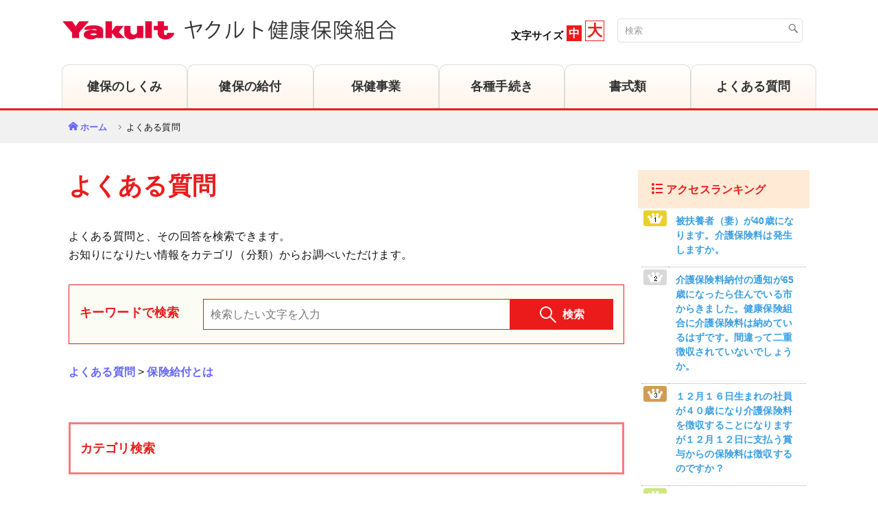

--- FILE ---
content_type: text/html
request_url: https://www.yakult-kenkohoken.or.jp/asp/faq/faq.asp?categoryid=6
body_size: 14072
content:

<!DOCTYPE html>
<html lang="ja">
<head><script src="/stdscripts/gtm/code_head.js"></script>
<!-- meta -->
	<meta charset="utf-8">
	<meta name="viewport" content="width=device-width,initial-scale=1.0,user-scalable=no">
	<meta name="format-detection" content="telephone=no">
	<meta http-equiv="X-UA-Compatible" content="IE=edge">
	<meta name="description" content="%DESCRIPTION%">
	<meta name="keywords" content="%KEYWORDS%">
<!-- title -->
	<title>よくある質問 | ヤクルト健康保険組合</title>
<!-- css -->
	<link rel="stylesheet" media="all" href="../../common/std/bootstrap4/css/bootstrap.min.css">
	<link rel="stylesheet" media="all" href="../../common/std/css/common.css">
	<link rel="stylesheet" media="all" href="../../common/std/css/parts.css">
<link rel="stylesheet" media="all" href="../../common/custom/icomoon/style.css">
	<link rel="stylesheet" media="all" href="../../common/std/css/slick.css">
<link rel="stylesheet" media="all" href="css/question.css">
</head>
<body>
<noscript>
	<div id="noscript">当サイトを最適な状態で閲覧していただくにはブラウザの<span>JavaScriptを有効</span>にしてご利用下さい。<br>
		JavaScriptを無効のままご覧いただいた場合、正しい情報を取得できない場合がございます。</div>
</noscript>
<div id="wrapper" class="dir-3">
<!-- /////////////////////////////////////////////////////////////////// -->

<div id="header-include"></div>



<div id="container">
	<main>

		<div class="common-wrap">
			<ul class="parts-breadcrumb">
				<li><a href="../../index.html">ホーム</a></li>
				<li>よくある質問</li>
			</ul>
		</div>

		<section class="main-columns">
			<div class="common-wrap row">
				<div class="col-md-9 p-0 mian-column">
					<h1 class="parts-title-01">よくある質問</h1>
					<p class="mb-5">よくある質問と、その回答を検索できます。<br>お知りになりたい情報をカテゴリ（分類）からお調べいただけます。</p>

					<div class="parts-serch-keyword clearfix">
						<div class="left-box">
							<div class="ttl">キーワードで検索</div>
						</div>
						<div class="right-box">
							<div id="qKeySearchBd">
								<form name="FaqSearchForm" action="faq.asp" method="get">
									<input type="text" name="keyword" id="fmQKeySearchTxt" class="placeholder" value="" title="検索したい文字を入力" placeholder="検索したい文字を入力">
									<div class="in-btn"><button type="submit"id="fmQKeySearchBtn"><span>検索</span></button></div>
								</form>
							</div>
						</div>
					</div>

				<div id="MainBox">
					
                        <br />
						<div id="SiteMap">
							<a href="./faq.asp" target="_top">よくある質問</a> &gt; <a href="./faq.asp?categoryid=6" target="_top">保険給付とは</a>
						</div>
						<h2 class="parts-title-02"><span>カテゴリ検索</span></h2>
						<div id="FaqList">
							<table style="width:100%; text-align:left; border:none;">
<tr>
<td>
<div style="text-align:left; border-bottom:1px dotted #AAA; padding:10px 0px 10px 20px; margin: 0 5px;" class="CatList"><a href="./faq.asp?articleid=10238&amp;categoryid=6" target="_top" style="color:#3366cc;">埋葬費の場合「埋葬に要した費用」とはどの範囲のものですか？</a></div>
<div style="text-align:left; border-bottom:1px dotted #AAA; padding:10px 0px 10px 20px; margin: 0 5px;" class="CatList"><a href="./faq.asp?articleid=10208&amp;categoryid=6" target="_top" style="color:#3366cc;">旅行先で医療機関にかかり、健康保険証を持っていかなかったので、全額現金で支払いました。請求の方法を教えてください。</a></div>
<div style="text-align:left; border-bottom:1px dotted #AAA; padding:10px 0px 10px 20px; margin: 0 5px;" class="CatList"><a href="./faq.asp?articleid=10134&amp;categoryid=6" target="_top" style="color:#3366cc;">被扶養者である家族が医療機関を受診しているとき、被保険者が事故で死亡してしまいました。家族はそのまま健康保険にかかれるのでしょうか？ </a></div>
<div style="text-align:left; border-bottom:1px dotted #AAA; padding:10px 0px 10px 20px; margin: 0 5px;" class="CatList"><a href="./faq.asp?articleid=10133&amp;categoryid=6" target="_top" style="color:#3366cc;">海外にでかけているときに病気になった場合、保険給付は受けられますか？ </a></div>
<div style="text-align:left; border-bottom:1px dotted #AAA; padding:10px 0px 10px 20px; margin: 0 5px;" class="CatList"><a href="./faq.asp?articleid=19&amp;categoryid=6" target="_top" style="color:#3366cc;">病気で仕事を休んでいましたが、軽い仕事ならやってもさしつかえないと医師にいわれました。傷病手当金は打ち切られるのでしょうか？ </a></div>
<div style="text-align:left; border-bottom:1px dotted #AAA; padding:10px 0px 10px 20px; margin: 0 5px;" class="CatList"><a href="./faq.asp?articleid=18&amp;categoryid=6" target="_top" style="color:#3366cc;">けがは治ったものの障害が残り、労務不能となりました。傷病手当金は受けられますか？ </a></div>
<div style="text-align:left; border-bottom:1px dotted #AAA; padding:10px 0px 10px 20px; margin: 0 5px;" class="CatList"><a href="./faq.asp?articleid=16&amp;categoryid=6" target="_top" style="color:#3366cc;">夫婦が共働きのため、それぞれが被保険者の場合、妻の出産の給付はどうなりますか？ </a></div>
<div style="text-align:left; border-bottom:1px dotted #AAA; padding:10px 0px 10px 20px; margin: 0 5px;" class="CatList"><a href="./faq.asp?articleid=6&amp;categoryid=6" target="_top" style="color:#3366cc;">高額介護合算療養費について、3月まで他の健康保険組合に加入していましたが、その間に自己負担した分は合算できますか？ </a></div>
<div style="text-align:left; border-bottom:1px dotted #AAA; padding:10px 0px 10px 20px; margin: 0 5px;" class="CatList"><a href="./faq.asp?articleid=21&amp;categoryid=6" target="_top" style="color:#3366cc;">埋葬料は死因による給付制限はありますか？</a></div>
<div style="text-align:left; border-bottom:1px dotted #AAA; padding:10px 0px 10px 20px; margin: 0 5px;" class="CatList"><a href="./faq.asp?articleid=9&amp;categoryid=6" target="_top" style="color:#3366cc;">高額介護合算療養費について、後期高齢者医療制度に加入している同居の父が自己負担した分は合算できますか？ </a></div>
</td>
</tr>
</table>

						</div>
						<br />
					
				</div>





				</div>
				<!-- main left -->


				<div class="col-md-3 p-0">
					<div class="side-area bg-none on01">
						<div class="widget-box">
							<div class="ttl"><span>アクセスランキング</span></div>
							<ul class="parts-ranking-list01">
								<li><table style="width:100%; text-align:center; border:none;">
<tbody>
<tr>
<td style="border-bottom:1px dotted #AAA; line-height:140%; color:#333333; font-size:90%; width:40px; height:60px; vertical-align:top;padding:3px;"><img src="/asp/faq/img/ranking/ranking1.gif" alt="1"></td>
<td style="border-bottom:1px dotted #AAA; line-height:140%; color:#333333; font-size:90%; text-align:left; vertical-align:top;padding:3px;"><a href="./faq.asp?articleid=10214" target="_top"><span>被扶養者（妻）が40歳になります。介護保険料は発生しますか。</span></a></td>
</tr>
<tr>
<td style="border-bottom:1px dotted #AAA; line-height:140%; color:#333333; font-size:90%; width:40px; height:60px; vertical-align:top;padding:3px;"><img src="/asp/faq/img/ranking/ranking2.gif" alt="2"></td>
<td style="border-bottom:1px dotted #AAA; line-height:140%; color:#333333; font-size:90%; text-align:left; vertical-align:top;padding:3px;"><a href="./faq.asp?articleid=10215" target="_top"><span>介護保険料納付の通知が65歳になったら住んでいる市からきました。健康保険組合に介護保険料は納めているはずです。間違って二重徴収されていないでしょうか。</span></a></td>
</tr>
<tr>
<td style="border-bottom:1px dotted #AAA; line-height:140%; color:#333333; font-size:90%; width:40px; height:60px; vertical-align:top;padding:3px;"><img src="/asp/faq/img/ranking/ranking3.gif" alt="3"></td>
<td style="border-bottom:1px dotted #AAA; line-height:140%; color:#333333; font-size:90%; text-align:left; vertical-align:top;padding:3px;"><a href="./faq.asp?articleid=10213" target="_top"><span>１２月１６日生まれの社員が４０歳になり介護保険料を徴収することになりますが１２月１２日に支払う賞与からの保険料は徴収するのですか？</span></a></td>
</tr>
<tr>
<td style="border-bottom:1px dotted #AAA; line-height:140%; color:#333333; font-size:90%; width:40px; height:60px; vertical-align:top;padding:3px;"><img src="/asp/faq/img/ranking/ranking4.gif" alt="4"></td>
<td style="border-bottom:1px dotted #AAA; line-height:140%; color:#333333; font-size:90%; text-align:left; vertical-align:top;padding:3px;"><a href="./faq.asp?articleid=10210" target="_top"><span>任意継続被保険者になってまもなく１年経ちますが、現在の収入は年金収入のみとなっております。年収が下がったことによる保険料の見直し（改定）は行われるのでしょうか？</span></a></td>
</tr>
<tr>
<td style="border-bottom:1px dotted #AAA; line-height:140%; color:#333333; font-size:90%; width:40px; height:60px; vertical-align:top;padding:3px;"><img src="/asp/faq/img/ranking/ranking5.gif" alt="5"></td>
<td style="border-bottom:1px dotted #AAA; line-height:140%; color:#333333; font-size:90%; text-align:left; vertical-align:top;padding:3px;"><a href="./faq.asp?articleid=4" target="_top"><span>扶養家族の申請に必要な扶養していることを証明できる書類とはどんなものですか？ </span></a></td>
</tr>
<tr>
<td style="border-bottom:1px dotted #AAA; line-height:140%; color:#333333; font-size:90%; width:40px; height:60px; vertical-align:top;padding:3px;"><img src="/asp/faq/img/ranking/ranking6.gif" alt="6"></td>
<td style="border-bottom:1px dotted #AAA; line-height:140%; color:#333333; font-size:90%; text-align:left; vertical-align:top;padding:3px;"><a href="./faq.asp?articleid=19" target="_top"><span>病気で仕事を休んでいましたが、軽い仕事ならやってもさしつかえないと医師にいわれました。傷病手当金は打ち切られるのでしょうか？ </span></a></td>
</tr>
<tr>
<td style="border-bottom:1px dotted #AAA; line-height:140%; color:#333333; font-size:90%; width:40px; height:60px; vertical-align:top;padding:3px;"><img src="/asp/faq/img/ranking/ranking7.gif" alt="7"></td>
<td style="border-bottom:1px dotted #AAA; line-height:140%; color:#333333; font-size:90%; text-align:left; vertical-align:top;padding:3px;"><a href="./faq.asp?articleid=10132" target="_top"><span>国民健康保険に入っている父母を私の被扶養者に移したいのですが？</span></a></td>
</tr>
<tr>
<td style="border-bottom:1px dotted #AAA; line-height:140%; color:#333333; font-size:90%; width:40px; height:60px; vertical-align:top;padding:3px;"><img src="/asp/faq/img/ranking/ranking8.gif" alt="8"></td>
<td style="border-bottom:1px dotted #AAA; line-height:140%; color:#333333; font-size:90%; text-align:left; vertical-align:top;padding:3px;"><a href="./faq.asp?articleid=18" target="_top"><span>けがは治ったものの障害が残り、労務不能となりました。傷病手当金は受けられますか？ </span></a></td>
</tr>
<tr>
<td style="border-bottom:1px dotted #AAA; line-height:140%; color:#333333; font-size:90%; width:40px; height:60px; vertical-align:top;padding:3px;"><img src="/asp/faq/img/ranking/ranking9.gif" alt="9"></td>
<td style="border-bottom:1px dotted #AAA; line-height:140%; color:#333333; font-size:90%; text-align:left; vertical-align:top;padding:3px;"><a href="./faq.asp?articleid=10212" target="_top"><span>任意継続中に就職が決まり、就職先でさかのぼって健康保険の加入をしてもらいました。当時は試用期間中だったため、任意継続保険料を納めていたのですが、過払い分は戻ってくるのでしょうか？</span></a></td>
</tr>
<tr>
<td style="border-bottom:1px dotted #AAA; line-height:140%; color:#333333; font-size:90%; width:40px; height:60px; vertical-align:top;padding:3px;"><img src="/asp/faq/img/ranking/ranking10.gif" alt="10"></td>
<td style="border-bottom:1px dotted #AAA; line-height:140%; color:#333333; font-size:90%; text-align:left; vertical-align:top;padding:3px;"><a href="./faq.asp?articleid=10206" target="_top"><span>被保険者（被扶養者）の住所が変わったのですが、何を提出すればよいですか？</span></a></td>
</tr>
</tbody>
</table>
</li>
							</ul>
						</div>
					</div>
				</div>
				<!-- side right -->

			</div>
			<!-- /.common-wrap -->
		</section>





	</main>
</div><!-- /#container -->



<div id="footer-include"></div>


<!-- /////////////////////////////////////////////////////////////////// -->
</div><!-- /#wrapper -->
<!-- js -->
	<script src="../../common/std/js/library.js"></script>
	<script src="../../common/std/js/common.js"></script>
	<script src="../../common/std/js/jquery.cookie.js"></script>
	<script src="../../common/std/js/slick.min.js"></script>
	<script src="../../common/std/js/jquery.bxslider.min.js"></script>
	<script src="../../common/std/js/parts.js"></script>
	<script src="../../common/std/js/top.js"></script>
</body>
<script>
(function($){

/* dom ready
--------------------------------------------------*/
	$(function(){
		$('#CategoryList ul').addClass('part-tag-box clearfix');
	});

})(jQuery);
</script>
</html>



--- FILE ---
content_type: text/html
request_url: https://www.yakult-kenkohoken.or.jp/common/std/html/header2.html
body_size: 8137
content:
<div id="header" class="type02">
<header>
<div class="common-wrap clearfix">

<h1 class="site-title fade-area"><a href=""><img src="common/std/img/pc/page/logo.png" alt="ヤクルト健康保険組合"></a></h1>

<div id="spMenu"><span></span></div>
<div id="sp-close"><span></span></div>
<div id="spMenu-text">MENU</div>
<div id="spClose-text">MENU</div>

<div id="gnav" class="clearfix">
<div class="size-search">
<div id="fontsize">
<span>文字サイズ</span><a href="#" class="f-mid on">中</a><a href="#" class="f-big">大</a>
</div>
<div id="search-area">
<form action="/assist/search/index.html" method="get" id="cse-search-form">
<table class="gsc-search-box">
<tr>
<td class="gsc-input"><input type="text" name="search" placeholder="検索" class="gsc-input"></td>
<td class="search-box-search-button gsc-search-button">
<input type="submit" value="検索" class="search-box-search-button gsc-search-button" title="検索">
</td>
</tr>
</table>
</form>
</div>
</div>
<nav class="navs fade-area container-fluid">
<ul class="row">
<li class="col-xl inSubBtn" id="gNavOutline">
<a href="member/outline/"><span class="txt"><span>健保のしくみ</span></span></a>
<div class="inSubMenu">
<div class="inSubMenuTtl"><a href="member/outline/">健保のしくみ</a></div>
<ul>
<li><a href="member/outline/guidance.html">健康保険とは</a></li>
<li><a href="member/outline/member.html">健康保険に加入する人</a></li>
<li><a href="member/outline/card.html">マイナ保険証、資格確認書等（健康保険の資格情報）</a></li>
<li><a href="member/outline/family_a.html">家族の加入について</a></li>
<li><a href="member/outline/family_a2.html">扶養認定基準</a></li>
<li><a href="member/outline/fee.html">当健康保険組合の保険料</a></li>
<li><a href="member/outline/benefit.html">保険給付とは</a></li>
<li><a href="member/outline/list.html">保険給付一覧</a></li>
<li><a href="member/outline/expense.html">医療費のお知らせ</a></li>
<li><a href="member/outline/retire_a.html">退職した後は</a></li>
</ul>
<div class="inSubMenuTtl">健康保険に関わる制度</div>
<ul>
<li><a href="member/outline/system01.html"><samll>後期高齢者医療制度</samll></a></li>
<li><a href="member/outline/system02.html"><samll>医療費控除</samll></a></li>
<li><a href="member/outline/system02.html#cat11Outline02"><samll>セルフメディケーション税制（医療費控除の特例）について</samll></a></li>
<li><a href="member/outline/system03.html"><samll>介護保険制度</samll></a></li>
</ul>
<div class="inSubMenuTtl">健康情報</div>
<ul>
<li><a href="contents/generic/generic.html">ジェネリック医薬品転換通知</a></li>
</ul>
</div>
</li>
<li class="col-xl inSubBtn" id="gNavBenefit">
<a href="member/benefit/"><span class="txt"><span>健保の給付</span></span></a>
<div class="inSubMenu">
<div class="inSubMenuTtl"><a href="member/benefit/">健保の給付</a></div>
<ul>
<li><a href="member/benefit/sick.html">病気やけがをしたとき</a></li>
<li><a href="member/benefit/age70.html"><small>70歳以上75歳未満の高齢者の負担軽減措置</small></a></li>
<li><a href="member/benefit/low.html"><small>低所得者の負担軽減措置</small></a></li>
<li><a href="member/benefit/accident_a.html">他人の行為により病気やけがをしたとき</a></li>
<li><a href="member/benefit/expensive_a.html">医療費が高額になったとき</a></li>
<li><a href="member/benefit/difference.html">差額負担の医療を受けるとき</a></li>
<li><a href="member/benefit/refund_a.html">立て替え払いをしたとき</a></li>
<li><a href="/contents/boneset/massage_s_a.html"><small>保険医の同意を得て、はり・きゅう、あんま・マッサージ・指圧の施術を受けたとき</small></a></li>
<li><a href="contents/boneset/boneset.html"><small>接骨院等にかかるとき</small></a></li>
<li><a href="member/benefit/homecare.html">在宅医療を受けるとき</a></li>
<li><a href="member/benefit/rest_a.html">病気で仕事を休んだとき</a></li>
<li><a href="member/benefit/baby_a.html">出産したとき</a></li>
<li><a href="member/benefit/maternity_a.html">出産で仕事を休んだとき</a></li>
<li><a href="member/benefit/death_a.html">死亡したとき</a></li>
</ul>
</div>
</li>
<li class="col-xl inSubBtn" id="gNavHealth">
<a href="member/health/"><span class="txt"><span>保健事業</span></span></a>
<div class="inSubMenu">
<div class="inSubMenuTtl"><a href="member/health/">保健事業</a></div>
<ul>
<li><a href="member/health/checkup01.html">ヤクルト健保総合健診</a></li>
<li><a href="member/health/checkup02.html">ヤクルト健保すこやか診断</a></li>
<li><a href="member/health/measure.html">特定健診・特定保健指導</a></li>
<li><a href="member/health/measure02.html">特定保健指導</a></li>
<li><a href="member/health/health21.html">ヤクルト健康21</a></li>
<li><a href="member/health/datahealth.html">データヘルス計画</a></li>
<li><a href="member/health/declaration.html">健康企業宣言（健康優良企業認定制度）</a></li>
<li><a href="member/health/pr.html">機関誌・健康事業所表彰・健康管理委員会</a></li>
<li><a href="member/health/checkup03.html">各種検診等補助</a></li>
<li><a href="member/health/pepup.html">Pep Up（ペップアップ）</a></li>
</ul>
</div>
</li>
<li class="col-xl inSubBtn" id="gNavApplication">
<a href="member/application/"><span class="txt"><span>各種手続き</span></span></a>
<div class="inSubMenu">
<div class="inSubMenuTtl"><a href="member/application/">各種手続き</a></div>
<ul>
<li><a href="member/application/lost.html">資格確認書の（再）交付をするとき</a></li>
<li><a href="member/application/move.html">引越・転勤したとき</a></li>
<li><a href="member/application/marry.html">氏名に変更があったとき</a></li>
<li><a href="member/application/family_b.html">家族の加入について</a></li>
<li><a href="member/application/retire_b.html">退職した後は</a></li>
<li><a href="member/application/system03_b.html">介護保険制度の適用除外となるとき</a></li>
<li><a href="member/application/baby_b.html">出産したとき</a></li>
<li><a href="member/application/maternity_b.html">出産で仕事を休んだとき</a></li>
<li><a href="member/application/death_b.html">死亡したとき</a></li>
<li><a href="member/application/refund_b.html">立て替え払いをしたとき</a></li>
<li><a href="contents/boneset/massage_s_b.html"><small>保険医の同意を得て、はり・きゅう、あんま・マッサージ・指圧の施術を受けたとき</small></a></li>
<li><a href="member/application/rest_b.html">病気で仕事を休んだとき</a></li>
<li><a href="member/application/accident_b.html">他人の行為により病気やけがをしたとき</a></li>
<li><a href="member/application/expensive_b.html">医療費が高額になったとき</a></li>
</ul>
</div>
</li>
<li class="col-xl" id="gNavForm"><a href="member/application/form.html"><span class="txt"><span>書式類</span></span></a></li>
<li class="col-xl" id="gNavQuestion"><a href="asp/faq/"><span class="txt"><span>よくある質問</span></span></a></li>
<li class="col-xl inSubBtn" id="gNavInfo">
<a href="member/info/"><span class="txt"><span>組合案内</span></span></a>
<div class="inSubMenu">
<ul>
<li><a href="member/info/intro.html">組合案内</a></li>
<li><a href="member/info/access.html">アクセス</a></li>
<li><a href="member/info/policy.html">個人情報保護について</a></li>
<li><a href="member/info/mynumber.html">マイナンバー制度</a></li>
<li><a href="member/info/link.html">リンク</a></li>
<li><a href="member/info/sitemap.html">サイトマップ</a></li>
</ul>
</div>
</li>
</ul>
</nav>
</div><!-- /#gNav -->
<div id="overlay"></div>

</div><!-- /.wrap -->
</header>
</div><!-- /#header -->


--- FILE ---
content_type: text/html
request_url: https://www.yakult-kenkohoken.or.jp/common/std/html/footer.html
body_size: 1235
content:
<div id="footer">
	<div id="pagetop"><div><a href="#wrapper" class="smooth"></a></div></div>
	<footer>
<!--<div class="fsecur"><a href="#"><img src="common/std/img/pc/page/logo_secure.png" alt=""></a></div>-->
		<div class="fnav">
			<ul>
				<li><a href="member/info/intro.html">組合案内</a></li>
				<li><a href="member/info/access.html">アクセス</a></li>
				<li><a href="member/info/policy.html">個人情報保護について</a></li>
				<li><a href="member/info/mynumber.html">マイナンバー制度</a></li>
				<li><a href="member/info/link.html">リンク</a></li>
				<li><a href="member/info/sitemap.html">サイトマップ</a></li>
			</ul>
		</div>
<!--<div class="flogo"><img src="common/std/img/pc/page/logo.png" alt=""></div>-->
<script type="text/javascript"> 
	var now = new Date();
	var year = now.getFullYear();
	$(document).ready(function(){
	$('#NowYear').html('-' + year);
});
</script>
<div id="address">〒105-8663　東京都港区海岸1丁目10番30号　WATERS takeshiba 7階<br />
TEL：03-5401-5137　FAX：03-5401-5138</div>
<div id="copyright">&copy;<!-- 2021<span id="NowYear"></span>-->&nbsp;ヤクルト健康保険組合</div>
</footer>
</div><!-- /#footer -->

--- FILE ---
content_type: text/css
request_url: https://www.yakult-kenkohoken.or.jp/common/std/css/common.css
body_size: 29983
content:
@charset "utf-8";
/**
 * base.css
 */

/* Bootstrap break point */
@media only screen and (max-width:1199px) {} /* xl */
@media only screen and (max-width:991px) {} /* lg */
@media only screen and (max-width:767px) {} /* md */
@media only screen and (max-width:565px) {} /* sm */
/* (mobile first) */
@media only screen and (min-width:566px) {}
@media only screen and (min-width:768px) {}
@media only screen and (min-width:992px) {}
@media only screen and (min-width:1200px) {}


/* V3.1  break point */
@media only screen and (max-width:959px) {} /* tablet */
@media only screen and (max-width:767px) {} /* smart phone */
/* (mobile first) */
@media only screen and (min-width:768px) {}
@media only screen and (min-width:960px) {}


/*--------------------------------------------------

 html, body

--------------------------------------------------*/
html {
	font-size: 62.5%;
}
html.big {
	font-size: 75%;
}

body {
	position: relative;
	background: #fff;
	-webkit-font-smoothing: antialiased;
	-moz-osx-font-smoothing: grayscale;
	-webkit-text-size-adjust: 100%;
}
ul,ol {
	padding-left: 1.1em;
}

.small, small {font-size:90%;font-weight:500;}
.btn {
    font-weight: 500;
	font-size: 1.6rem;
}


h1, h2, h3, h4, h5, h6 {line-height:1.7;}


/*--------------------------------------------------

 siteCommonStyle

--------------------------------------------------*/
/* selection */
::-moz-selection {
	background: #b2d7fe;
}
/*::selection {
	background: #b2d7fe;
}*/

/* a */
a {
	color: #6666ff;
	text-decoration: none;
	word-break: break-all;
	font-weight: 700;
}
a:hover {
	text-decoration: underline;
}

/* cap */
.caption,
.cap {
	color: #999999;
	font-size: 83.4%;
}
.cap {
	padding-top: 5px;
}

/* formText */
.formText {
	padding: 3px 2px;
	border: #ccc solid 1px;
}

/* img */
img {
	max-width: 100%;
	height: auto;
	vertical-align: top;
	-webkit-backface-visibility: hidden;
}

/* sp pc */
.sp,
.sp_cont {
	display: none !important;
}
@media only screen and (max-width:767px) {
	.sp {
		display: block !important;
	}
	.sp_cont {
		display: inline-block !important;
	}
	.pc {
		display: none !important;
	}
	.anchor{
	padding-top:60px;
	margin-top:-60px;
	}
}

/* fade */
@media only screen and (min-width:768px) {
	.fade-area a:hover {
		opacity: 0.7;
	}
}

/* mintyo */
.mintyo {
	font-family: 'Hannari', 'ヒラギノ明朝 ProN W3', 'Hiragino Mincho ProN', 'HG明朝E', 'ＭＳ Ｐ明朝', '游明朝', YuMincho, serif;
}

/* noscript */
#noscript {
	position: relative;
	z-index: 5260;
	padding: 1em;
	border-bottom: #000000 solid 1px;
	background: #ffffff;
	color: #000000;
	text-align: center;
}
#noscript span {
	color: #ff0000;
}

/* clearfix */
.clearfix {
	zoom: 1;
}
.clearfix:after {
	display: block;
	clear: both;
	height: 0;
	content: '';
}

/*.shadow {
	text-shadow:0px 0px 1px #fff,0 0 5px #fff,0 0 10px #fff,0 0 15px #fff,0 0 20px #fff,0 0 30px #fff,0 0 40px #fff;
}*/

/*#spMenu.on:before {
	margin-top: 0;
	transform: rotate(-45deg);
	-ms-transform: rotate(-45deg);
	-webkit-transform: rotate(-45deg);
	-moz-transform: rotate(-45deg);
}
#spMenu.on:after {
	margin-top: 0;
	transform: rotate(45deg);
	-ms-transform: rotate(45deg);
	-webkit-transform: rotate(45deg);
	-moz-transform: rotate(45deg);
}*/


/*--------------------------------------------------

 wrapper

--------------------------------------------------*/
#wrapper{
	overflow: hidden;
	color: #111;
	font-family: "Hiragino Kaku Gothic ProN", "Hiragino Sans", "游ゴシック", "Yu Gothic", "メイリオ", Meiryo, sans-serif;
    font-weight: 500;
	font-size: 1.6rem;
	line-height: 1.7;
	text-align: left;
    letter-spacing: .01em;
    font-feature-settings: "palt";
}

/* 游ゴシック使用時、IE用フォント指定 */
_:-ms-lang(x)::-ms-backdrop, #wrapper {
    font-family: "Segoe UI", "BIZ UDGothic", "メイリオ", Meiryo, sans-serif;
    font-size: 1.5rem;
    letter-spacing: .05em;
    /*transform: rotate(0.001deg);*/
}
_:-ms-lang(x)::-ms-backdrop, img {
    /*transform: rotate(-0.001deg);*/
}
/*--------------------*/


.common-wrap {
	max-width: 1100px;
	margin-right: auto;
	margin-left: auto;
	padding-right: 10px;
	padding-left: 10px;
	/* padding-top: 20px; */
}

@media only screen and (max-width:767px) {
	#wrapper {
        font-size: 1.4rem;
        min-width: 320px;
        line-height: 1.92;
        letter-spacing: 0;
	}
    .common-wrap {
    margin-right: auto;
    margin-left: auto;
    padding: 0 10px;
    }
    
    ol, ul, dl { margin: 1rem 0;}
    .parts-tab-body > p + p:not(.parts-tab-btn) {margin-top: 1.5rem;}
    th > *:last-child,
    td > *:last-child { margin-bottom: 0;}
    table {margin-bottom: 2rem;}
    .mian-column li {margin-bottom: .5rem;}
    h2 + h3.parts-title-03 {margin-top: 20px;}
}


/*--------------------------------------------------

 header

--------------------------------------------------*/
/*#header-include { height:95px;}*/
#header-include {height: 160px;/* box-shadow: 0 2px 3px rgba(0,0,0,.1); */} /* header2.html */

#header {
	/*overflow: hidden;*/
	position: relative;
	border-bottom: #EB1B1B solid 3px;
	background-color: #fff;
	z-index: 100;
	height: 161px;
}
@media only screen and (min-width:960px) {
	#header.type02 .common-wrap {
		max-width: 1100px;
		padding: 0;
		box-shadow: none;
	}
}
@media only screen and (max-width:959px) {
	#header-include, #header2-include { height:0;}

	#header {
		position: fixed;
        height: 75px;
		top: 0;
		left: 0;
		width: 100%;
		border-top-width: 3px;
		z-index: 100;
        box-shadow: 0 2px 3px rgba(0,0,0,.1);
	}
	#header .common-wrap {
		max-width: none;
        padding: 0;
	}
}

@media only screen and (max-width:767px) {
	#header {
        height: 60px;
        min-width: 320px;
 }
}

/* site-title
------------------------------------*/
#header .site-title {
position: absolute;
	margin: 0;
	padding: 24px 0 0;
    width: 490px;
		/*height: 74px;*/
    z-index: 5;
}
#header .site-title a {
	display: block;
}
#header.type02 .common-wrap {
}
@media only screen and (max-width:959px) {
	#header .site-title {
		padding: 15px 0 10px 10px;
		line-height: 0;
	}
	#header .site-title img {
		width: 490px;
		/*height: 42px;*/
	}
}

@media only screen and (max-width:767px) {
	#header .site-title {
		padding: 16px 0 16px 8px;
		line-height: 0;
	}
    #header .site-title {
    height: 50px;
}
	#header .site-title img {
		width: 300px;
    height: auto;
	}
}


/* gnav
------------------------------------*/
#gnav {
	float: right;
    position: relative;
}
#gnav td > *:last-child { padding: inherit; border-radius: inherit;}

@media only screen and (min-width:960px) {
	.type02 #gnav {
		width: 100%;
}

/* height 1pxの場合はgnavのborder-top */
	/*.type02 #gnav:before {
		position: absolute;
		top: 106px;
		left: 50%;
		display: block;
		content: '';
		width: 110vw;
		height: 62px;
		transform: translateX(-50%);
		-webkit-overflow-scrolling: touch;
		background-image: linear-gradient(0deg, #f8f8f8 0%, #ffffff 100%);
	}*/
}

@media only screen and (max-width:959px) {
	#gnav {
		overflow: hidden;
		position: fixed;
		top: 0;
		/* right: -80%; */
		float: none;
		height: 100%;
		width: 0;
		background-color: #fff;
		z-index: 100;
		padding-top: 55px;
		/* transition: 0.4s; */
	}
	.open #gnav {
		right: 0;
		width: 85vw;
        max-width: 500px;
	}
}

/* size-search */
#gnav .size-search {
	float: left;
	/*width: 205px;*/
	width: 450px;
	padding: 10px 15px 0 0;
	line-height: 1.1;
}

@media only screen and (min-width:960px) {
	.type02 #gnav .size-search {
		position: absolute;
		top: 20px;
		right: 0;
		float: none;
	}
	#gnav #gNavInfo {display:none;}
}
@media only screen and (max-width:959px) {
	#gnav .size-search {
		float: none;
		width: auto;
		padding: 15px 0;
	}
}

/* size-search - fontsize */
#gnav #fontsize {
	margin-bottom: 2px;
	/*text-align: right;*/
}
#gnav #fontsize > * {
	display: inline-block;
	margin-left: 5px;
	vertical-align: bottom;
	text-decoration: none;
	line-height: 1.1;
}
#gnav #fontsize span {
	font-size: 15px;
	font-weight: bold;
}
#gnav #fontsize a {
	padding: 2px;
	color: #eb1b1b;
	border: #eb1b1b solid 1px;
}
#gnav #fontsize a.on,
.big #gnav #fontsize .f-big {
	color: #fff;
	background-color: #eb1b1b;
}
#gnav #fontsize .f-mid {
	font-size: 16px;
}
.big #gnav #fontsize .f-mid {
	color: #eb1b1b;
	background-color: #fff;
}
#gnav #fontsize .f-big {
	font-size: 22px;
}
@media only screen and (max-width:959px) {
	#gnav #fontsize {
		display: none;
	}
}
@media only screen and (max-width:767px) {
	#union-side-include {display: none;}
}

/* size-search - search-area */
#gnav #search-area {
	/*position: relative;*/
	/*max-width: 190px;*/
	position: absolute;
	right: 0;
	bottom: 0;
	width: 270px;
	margin: 0 20px 0 auto;
}
#gnav #search-area form {
	position: relative;
	display: block;
	margin: 0;
}
#gnav #search-area table {
	margin: 0;
	border-collapse: collapse;
	width: 100%;
}
#gnav #search-area table th,
#gnav #search-area table td {
	margin: 0;
	padding: 0;
	/* width: 100%; */
}
.gsc-input-box {
	border: none;
}
.gsib_b {
	width:0;
	height: 0;
}
#gnav #search-area table.gsc-search-box td.gsc-input {
}
#gnav #search-area .cse .gsc-search-button-v2,
#gnav #search-area .gsc-search-button-v2 {
	margin: 0;
	padding: 0;
	background-color: transparent;
	border: none;
	cursor: pointer;
	/*outline: none;*/
	appearance: none;
}
#gnav #search-area .gsc-search-button {
	width: 28px;
	height: 28px;
	background: url(../img/pc/page/icon_search_bl.svg) no-repeat center center/13px;
	cursor: pointer;
	position: absolute;
	right: 0px;
}

#gnav #search-area form input {
	display: block;
	margin: 0!important;
	padding: 0!important;
	background: none!important;
	border: none!important;
	/* border-radius: 0!important; */
	/*outline: none!important;*/
	-webkit-appearance: none!important;
	-moz-appearance: none!important;
	appearance: none!important;
}
#gnav #search-area form input[type="text"] {
	display: block;
	width: 100%;
	height: 35px !important;
	padding: 5px 5px 5px 10px !important;
	font-size: 13px;
	border: #e1e1e1 solid 1px !important;
	line-height: 28px;
	border-radius: 4px;
}
#gnav #search-area ::-webkit-input-placeholder {
	color: #999;
	font-size:13px;
}
#gnav #search-area :-moz-placeholder {
	color: #999;
	font-size:13px;
}
#gnav #search-area ::-moz-placeholder {
	color: #999;
	font-size:13px;
}
#gnav #search-area :-ms-input-placeholder {
	color: #999;
	font-size:13px;
}


#gnav #search-area form input[type="submit"] {
	/* position: absolute; */
	/* top: 0; */
	/* right: 0; */
	/* width: 30px; */
	/* height: 30px; */
	text-indent: -9999px;
	/* background: url(../img/pc/page/icon_search.png) no-repeat center center; */
	/* cursor: pointer; */
}
/*@media only screen and (max-width:1199px) {*/
@media only screen and (max-width:959px) {
	#gnav #search-area {
		position: relative;
		max-width: 90%;
		margin: 0 auto;
	}
	#gnav #search-area form input[type="text"] {
		/* border-color: transparent; */
	}
}



input.search-box-search-button{
	background-image: url(../img/pc/page/icon_search_bl.svg);
	background-color: transparent!important;
	text-indent: -9999px;
	border: none!important;
	background-repeat: no-repeat;
	background-size: 18px 18px;
	background-position: center;
	min-width: 30px!important;
	}

div.search-box-clear-button {display:none!important
;}


/* navs */
#gnav .navs {
	float: right;
	width: 540px;
	padding: 0;
}
#gnav .navs ul {
	padding: 0;
	margin: 0;
}
#gnav .navs li {
	padding: 0;
	text-align: center;
	list-style: none;
	background-image: linear-gradient(0deg, #FFF4E9 0%, #fff 100%);
	border: 1px solid #DCDCDC;
	border-bottom: none;
	border-radius: 10px 10px 0 0;
}
/*#gnav .navs li:nth-last-of-type(2) {
	border-right: #dcdcdc solid 1px;
}*/
#gnav .navs li a {
	display: block;
	/*padding-bottom: 5px;*/
	color: #333;
	font-size: 18px;
	text-decoration: none;
	position:relative;
}

#gnav .navs li .icon {
	display: block;
	margin: 8px 0;
}

#gnav .navs li .icon img {
width: auto;
height: 24px;
}

#gnav .navs li .txt {
	display: table;
    width: 100%;
    height: 3.5em;
    line-height: 1.2;
    font-size: 18px;
    font-weight: bold;
    /*letter-spacing: -.03em;*/
}

#gnav .navs li .txt span {
	display: table-cell;
	vertical-align: middle;
}
@media only screen and (min-width:960px) {
	.type02 #gnav .navs {
		float: none;
		width: auto;
	}

/* 下線リンクmotionn　中央から左右 */

#gnav .navs li.col-xl > a:before{ 
	position: absolute;
	display:bloxk;
	left:100%;
	right:100%;
	bottom: 0;
	content: '';
	height: 2px;
	background-color: #eb1b1b;
	transition:left 0.3s ease, right 0.3s ease;
	display: none;
}
#gnav .navs li.col-xl > a:hover::before {
	left:20%;
	right:20%;
}


.bOutline #gnav .navs li#gNavOutline > a:after,
.bBenefit #gnav .navs li#gNavBenefit > a:after,
.bHealth #gnav .navs li#gNavHealth > a:after,
.bCheckup #gnav .navs li#gNavCheckup > a:after,
.bApplication #gnav .navs li#gNavApplication > a:after,
.bForm #gnav .navs li#gNavForm > a:after, 
.bQuestion #gnav .navs li#gNavQuestion > a:after {
    position: absolute;
    bottom: 0px;
    left: 0;
    content: '';
    width: 60%;
    margin-left:20%;
    height: 2px;
    background-color: #eb1b1b;
    border-radius: 10px;
	display: none;
}
}
@media only screen and (max-width:959px) {
	#gnav .navs {
		float: none;
		width: auto;
		border-top: #dcdcdc solid 1px;
	}
	#gnav .navs li,
	#gnav .navs li:last-child {
		border: none;
		border-bottom: #dcdcdc solid 1px;
		background: none;
	}
	#gnav .navs li a {
		display: table;
		width: 100%;
		padding: 15px 10px;
		color: #444;
	}
	#gnav .navs li .icon,
	#gnav .navs li .txt {
		display: table-cell;
		margin: 0;
		vertical-align: middle;
		height: 1.5em;
		font-size: 15px;
	}
	#gnav .navs li .icon img {
		max-width: none;
	}
	#gnav .navs li .txt span {
		display: block;
		text-align: left;
		padding-left: 10px;
	}
	#gnav .navs li .txt span br {
		display: none;
	}
}


/* inSubMenu
------------------------------------*/
/* overlay */
body {
    position: relative;
}
body:after {
    width: 100%;
    height: 100%;
    position: absolute;
    background-color: rgba(0,0,0,0.4);
    content: '';
    left: 0;
    top: 0;
    z-index: -1;
    opacity: 0;
}
body.nav_overlay:after {
    opacity: 1;
    z-index: 50;
}

/* inSubMenu */
#gnav .inSubBtn {
	position: static;
}
.type02 #gnav .navs {
	position: relative;
	height: 72px;
	/*letter-spacing: 0;*/
	top: 94px;
	/* margin-top: 115px; */
}

#gnav div.inSubMenu { display: none; }
#gnav .nav_open div.inSubMenu { display: block;}

#gnav .inSubMenu .inSubMenuTtl {
	padding: 10px 0;
	color: #444;
	font-size: 20px;
	font-weight: bold;
	width: 85vw;
	max-width: 1050px;
	margin: auto;
}

#gnav .inSubMenu .inSubMenuTtl > a {
		display: block;
		box-shadow: none;
		border: none;
		background-color: #eb1b1b;
		margin-left: 4px;
		color: #fff;
		width:40%;
		padding: 10px;
}

#gnav .inSubMenu .inSubMenuTtl > a:before {
	position: absolute;
	top: 50%;
	right: 10px;
	display: block;
	content: '';
	width: 8px;
	height: 8px;
	margin-top: -5px;
	border-top: #fff solid 2px;
	border-right: #fff solid 2px;
	transform: rotate(45deg);
	-ms-transform: rotate(45deg);
	-webkit-transform: rotate(45deg);
	-moz-transform: rotate(45deg);
}

#gnav .inSubMenu ul {
	display: flex;
	flex-wrap: wrap;
	/* border-top: #dcdcdc solid 1px; */
	width: 85vw;
	max-width: 1050px;
	margin-left: auto;
	margin-right: auto;
	margin-bottom: 20px;
}
#gnav .inSubMenu li {
	display: flex;
	align-items: center;
  background: #fff;
	border-radius: 0;
}
#gnav .inSubMenu li,
#gnav .inSubMenu li:last-child {
	-webkit-box-sizing: border-box;
	-moz-box-sizing: border-box;
	box-sizing: border-box;
	border: none;
	/* border-bottom: #dcdcdc solid 1px; */
	/* border-right: #dcdcdc solid 1px; */
	background-color: #fff;
	width: 24%;
	margin: 4px;
}
#gnav .inSubMenu li a {
	-webkit-box-sizing: border-box;
	-moz-box-sizing: border-box;
	box-sizing: border-box;
	position: relative;
	display: flex;
	width: 100%;
	padding: 15px 30px 15px 15px;
	text-align: left;
	line-height: 1.3;
	/* border-radius: 10px; */
	font-weight: 700;
}

#gnav .inSubMenu li a small {
	margin-left:20px;
 	font-weight: 700;
}

#gnav .inSubMenu li a:before {
	position: absolute;
	top: 50%;
	right: 10px;
	display: block;
	content: '';
	width: 8px;
	height: 8px;
	margin-top: -5px;
	border-top: #eb1b1b solid 2px;
	border-right: #eb1b1b solid 2px;
	transform: rotate(45deg);
	-ms-transform: rotate(45deg);
	-webkit-transform: rotate(45deg);
	-moz-transform: rotate(45deg);
}
@media only screen and (max-width:959px) {
	#gnav .inSubBtn {
		position: static;
	}
	#gnav .inSubBtn > a {
		position: relative;
	}
	#gnav .inSubBtn > a:before {
		position: absolute;
		top: 50%;
		right: 15px;
		display: block;
		content: '';
		width: 8px;
		height: 8px;
		margin-top: -5px;
		border-bottom: #eb1b1b solid 2px;
		border-right: #eb1b1b solid 2px;
		transform: rotate(45deg);
		-ms-transform: rotate(45deg);
		-webkit-transform: rotate(45deg);

		-moz-transform: rotate(45deg);
	}
	#gnav .inSubBtn a.on:before {
		margin-top: -3px;
		transform: rotate(-135deg);
		-ms-transform: rotate(-135deg);
		-webkit-transform: rotate(-135deg);
		-moz-transform: rotate(-135deg);
	}
	#gnav .inSubMenu {
		position: static;
		width: auto;
		height: auto;
		padding: 5px 10px;
		background-color: #ddd;
	}
	#gnav .inSubMenu:before {
		display: none;
	}
	#gnav .inSubMenu .inSubMenuTtl {
		padding: 8px 5px;
		font-size: 14px;
		width: auto;
		margin: 0;
		text-align: left;
	}

	#gnav .inSubMenu ul {
		display: flex;
		border-top: none;
		width: auto;
		margin: 0;
	}
	#gnav .inSubMenu li {
		display: block;
	}
	#gnav .inSubMenu li,
	#gnav .inSubMenu li:last-child {
		width: 100%;
		border: none;
		margin: 1px 5px;
		border-radius: 0;
	}
	#gnav .inSubMenu li + li {
		border-top: #dcdcdc solid 1px !important;
	}
	#gnav .inSubMenu li a {
		/* width: 100%; */
		/* padding: 10px 20px; */
		font-size: 12px;
		color: #444;
	}
#gnav .inSubMenu .inSubMenuTtl > a {
	width:100%;
	text-align:left;
	margin: auto;
}

}

@media (min-width: 960px){

#gnav .inSubMenu {
	-webkit-box-sizing: border-box;
	-moz-box-sizing: border-box;
	box-sizing: border-box;
	position: absolute;
	display: none;
	background: #ddd;
	top: 67px;
	text-align: left;
	/*width: 100%;
	left: 0;*/
	width: 100vw;
	left: 50%;
	right: 50%;
	margin-left: -50vw;
	margin-right: -50vw;
	padding: 20px 0;
	min-height:400px;
    }
.col-xl {
    -ms-flex-preferred-size: 0;
    flex-basis: 0;
    -webkit-box-flex: 1;
    -ms-flex-positive: 1;
    flex-grow: 1;
    max-width: 100%;
    }
}

/* spMenu
------------------------------------*/
#spMenu {
	position: absolute;
	top: 0;
	right: 5px;
	display: none;
	width: 55px;
	height: 100%;
	cursor: pointer;
	z-index: 15;
}
#spMenu span,
#spMenu:before,
#spMenu:after {
	position: absolute;
	top: 38%;
	left: 50%;
	display: block;
	content: '';
	width: 32px;
	height: 2px;
	margin-left: -15px;
	background-color: #eb1b1b;
}
#spMenu span {
	margin-top: -2px;
	transition: 0.3s;
	-webkit-transition: 0.3s;
}
#spMenu:before {
	margin-top: -11px;
}
#spMenu:after {
	margin-top: 7px;
}

#spMenu-text {
    position: absolute;
    right: 16px;
    top: 60%;
    display: none;
    font-size: 10px;
    font-weight: 700;
    z-index: 5;
}

@media only screen and (max-width:959px) {
	#spMenu, #spMenu-text {
		display: block;
	}

}
@media only screen and (max-width:767px) {
	#spMenu, #spMenu-text {
		display: block;
	}
}

/* sp-close
------------------------------------*/
#sp-close, #spClose-text {
	display: none;
}
@media only screen and (max-width:959px) {
.type02	#gnav .navs {
    margin-top: 20px;
    position: absolute;
    overflow-y: auto;
    height: calc( 100vh - 180px );
}

.type02	#gnav .navs > ul {padding-bottom:80px;}

	#sp-close {
		position: absolute;
		top: 0;
		right: -70px;
		width: 55px;
		height: 100%;
		display: block;
		cursor: pointer;
		/*transition: 0.4s;*/
		z-index: 95;
	}
	.open #sp-close {
		right: 5px;
		z-index: 110;
	}
	
	.open #spClose-text {
	right: 16px;
	z-index: 105;
	}
    
	#sp-close span,
    #sp-close:before,
	#sp-close:after {
		position: absolute;
		top: 38%;
		left: 50%;
		display: block;
		content: '';
		width: 32px;
		height: 2px;
		margin-left: -15px;
		background-color: #eb1b1b;
	}
    
    #sp-close span {
	margin-top: -2px;
	/*transition: 0.3s;
	-webkit-transition: 0.3s;*/
	-webkit-transform: rotate(45deg);
	-ms-transform: rotate(45deg);
	transform: rotate(45deg);

}

	#sp-close:before {
	margin-top: -2px;
	-webkit-transform: rotate(-45deg);
    -ms-transform: rotate(-45deg);
	transform: rotate(-45deg);        

	}
	#sp-close:after {
		margin-top: 7px;
        display: none;

	}
	
	#spClose-text  {
    position: absolute;
    right: -80px;
    top: 60%;
    display: block;
    font-size: 10px;
    font-weight: 700;
    z-index: 5;
}
}

#spMenu-text,
#spClose-text {
font-family: -apple-system, BlinkMacSystemFont, Arial, "sans-serif";
color:#222;
}

/* overlay
------------------------------------*/
#overlay {
	position: fixed;
	top: 0;
	left: 0;
	width: 100%;
	height: 100%;
	display: none;
	background-color: rgba(0,0,0,0.7);
	z-index: 90;
}



/* overlay
------------------------------------*/
#overlay {
	position: fixed;
	top: 0;
	left: 0;
	width: 100%;
	height: 100%;
	display: none;
	background-color: rgba(0,0,0,0.7);
	z-index: 90;
}



/*--------------------------------------------------

 container

--------------------------------------------------*/
#container {
	margin: 30px 0;
}
.main-columns {
	padding-top: 20px;
}
@media only screen and (max-width:959px) {
	#container {
		padding: 70px 5px 0 5px;
	}
}
@media only screen and (max-width:767px) {
	#container {
    padding: 55px 5px 0 5px;
    margin-bottom: 0;
    background-color: #fff;
 }
	.main-columns {
		padding-top: 0;
		/*margin-bottom: 40px*/
		padding-bottom: 20px;
	}
}

/* side-area
------------------------------------*/
.side-area {
	padding-left: 20px;
}
.side-area .widget-box .ttl {
	display: table;
	width: 100%;
	padding: 17px 10px 17px 20px;
	color: #eb1b1b;
	font-weight: 700;
	line-height: 1.3;
	background-color: #ffead6;
}


.side-area .widget-box .ttl:before {
	font-family: 'icomoon';
	content: "\e9bb";
	color:#eb1b1b;
	margin-right:5px;
	font-weight: 500;
}



.side-area .widget-box .ttl a {
color: #fff;
text-decoration:none;
}

.side-area .widget-box .ttl > * {
	display: inline-block;
	/* vertical-align: middle; */
}
.side-area .widget-box .ttl.icon > *:first-child {
	width: 42px;
}
.side-area .widget-box .ttl.icon {
	padding: 10px 10px 10px 20px;
}
.side-area.bg-none {
	background: transparent;
}
@media only screen and (max-width:767px) {
.side-area {
	display:block;
	padding-left: 0;
	margin-top: 50px;
}

.side-area ul.parts-widget-list01 {
	display:flex;
	flex-wrap: wrap;
	padding: 20px 10px;
}
.side-area ul.parts-widget-list01 li {
    flex-basis: 33%;
}

.side-area ul.parts-widget-list01 li a:before {
    position: absolute;
    top: 2rem;
    left: 0;
    display: block;
    content: '';
    width: 5px;
    height: 5px; 
    border-top: #aaa solid 1px;
    border-right: #aaa solid 1px;
    transform: rotate(45deg);
    -ms-transform: rotate(45deg);
    -webkit-transform: rotate(45deg);
    -moz-transform: rotate(45deg);
}

.side-area ul.parts-widget-list01 li a small {
    margin-left: 0;
}
	.side-area .widget-box .ttl {
		display: block;
		padding: 10px 0;
		text-align: center;
	}
	.side-area .widget-box .ttl > * {
		display: inline-block;
		font-size: 15px;
}

}
.side-secure {
	margin-top: 25px;
	text-align: center;
}
@media only screen and (max-width:767px) {
	.side-secure {
		display: none;
	}
}

/*--------------------------------------------------

 font-size

--------------------------------------------------*/
.f15 {
	font-size: 1.5rem;
}
.f14 {
	font-size: 1.4rem;
}



/*--------------------------------------------------

 footer

--------------------------------------------------*/
#footer {
	position: relative;
	padding-top: 21px;
	border-top: #EB1B1B solid 3px;
	background-color: #FFEAD6;
}
#footer .fsecur {
	display: none;
}
#footer .fnav {
	max-width: 1100px;
	margin: 0 auto;
  font-weight: 700;
	text-align: center;
}
#footer .fnav li {
	display: inline-block;
	margin-right: 20px;
	line-height: 1;
}
#footer .fnav li a {
	display: block;
	color: #333;
	font-size: 1.4rem;
	text-decoration: none;
	font-weight: 700;
}
#footer .flogo {
	margin: 40px auto;
	text-align: center;
	line-height: 0;
}
#footer #address {
	padding: 34px 0 14px;
	font-size: 18px;
	text-align: center;
}
#footer #copyright {
	padding: 14px 0 40px;
	font-size: 14px;
	text-align: center;
	/*background-color: #dfdddd;*/
	font-family: -apple-system, BlinkMacSystemFont, "游ゴシック", "Yu Gothic", sans-serif;
}
@media only screen and (max-width:767px) {
	#footer {
		padding-top: 0;
	}
	#footer .fsecur {
		display: none;
		width: 50px;
		margin: 0 auto 10px;
        }
	#footer .fnav {
    margin: 0 auto 20px;
    padding-top: 0;
 }
    #footer .fnav ul {
    margin: 0 auto 10px;
    padding: 0;
    display: flex;
    flex-wrap: wrap;
    /* flex-grow: 1; */
    }   
    
	#footer .fnav li {
		margin: 0;
		line-height: 1.2;
		text-align: left;
		flex-basis: 50%;
		max-width: 50%;
		border-bottom: 1px solid #ddd;
		flex-grow: 0;
	}

	#footer .fnav li:nth-child(2n-1) {
		border-right: 1px solid #ddd;
	}

	#footer .fnav li a {
		font-size: 1.1rem;
		padding: 1em;
		width: 100%;
		height: 100%;
		display: flex;
		justify-content: center;
		align-items: center;
	}
	#footer .flogo {
		margin: 20px 10px;
		text-align: center;
	}
	#footer .flogo img {
		max-width: 215px;
	}
	#footer #address {
		padding: 14px 0;
 		font-size: 11px;
	}
	#footer #copyright {
		padding: 10px 0;
		font-size: 10px;
	}
}


#pagetop {
	position: fixed;
	bottom: -110px;
	right: 0;
	z-index: 80;
	transition: 0.3s;
}
#pagetop.up {
	bottom: 0;
}
#pagetop.up.stop {
	position: fixed;
	bottom: 0;
	/* top: 100px; */
}
/*#pagetop > div {
	position: relative;
	width: 1100px;
	margin: 0 auto;
	padding: 20px 10px;
}*/
#pagetop a {
	position: relative;
	display: block;
	width: 80px;
	height: 80px;
	margin: 15px;
	background: url(../img/pc/page/pagetop.png) no-repeat center center;
	background-size: 100% auto;
	opacity: 0.7;
	filter: grayscale(1);
}


@media only screen and (max-width:767px) {
	#pagetop.up.stop {
	top: inherit;
	position: fixed;
	}
	#pagetop a {
		width: 50px;
		height: 50px;
	}
}


/*--マージン確保--*/
p + div,
p + table {
  margin-top: 2rem;
}


@media print{
  .side-area {
display:none;
  }
}

/*--Print--*/
@media print {
#header-include, #header2-include, #header {height: 90px;}
	#header .site-title {
		/*width: 340px;
		padding-bottom: 20px;*/
	}
	#gnav,
	#spMenu,
	#spMenu span,
	#spMenu:before,
	#spMenu:after,
	#switch_css,
	#fabric-side-include,
	#benefit-side-include,
	#health-side-include,
	#application-side-include,
	#union-side-include,
	#contents-side-include,
	#pagetop {
		display: none;
	}
	#container:after {
    content: '';
    display: block;
    height: 30px;
	}
}

/*--------------------------------------------------

index card

--------------------------------------------------*/
.index-cards .row > div {
	margin:10px;
	flex-basis: calc((100% - 62px) / 3);
	max-width: calc((100% - 62px) / 3);
	flex-grow: 1;
	flex-shrink: 0;
	border:none;
	box-shadow: 0 1px 8px rgba(0,0,0,0.1);
}

@media only screen and (max-width:959px) {
.index-cards .row > div {
	margin:10px;
	flex-basis: calc((100% - 62px) / 2);
	max-width: calc((100% - 62px) / 2);
}
}

@media only screen and (max-width:565px) {
.index-cards .row > div {
	margin:10px 20px;
	flex-basis:calc(100% - 40px);
	max-width:calc(100% - 40px);
}
}


.parts-breadcrumb li:first-child a:before {
	content: "\e900";
	font-family: 'icomoon';
	margin-right:4px
}

.index-cards .row > div.streched:hover {
		box-shadow: 0 1px 12px rgba(102,102,255,0.5);
}


.stretched-link::after{
  position:absolute;top:0;right:0;bottom:0;left:0;z-index:1;pointer-events:auto;content:"";background-color:rgba(0,0,0,0)
}

.streched .text-link{
  position: relative; z-index: 2;
}

/* ダークモード用色指定
--------------------------------------------------*/

#Search-btn-Area .parts-tab-body {/*background-color:#f5f5f5;*/}
#Search-btn-Area .parts-box-btns .row > div { background-color:#fff;}

/*--News title--*/
.newsList li a,
.news-topics .index-btn a{
	color:#535353;
}

.newsList li {
	border-bottom: #dfdddd dotted 1px;
}

--- FILE ---
content_type: text/css
request_url: https://www.yakult-kenkohoken.or.jp/common/std/css/parts.css
body_size: 72714
content:
@charset "utf-8";
/**
 * style.css
 */
/* Bootstrap break point */
@media only screen and (max-width:1199px) {} /* xl */
@media only screen and (max-width:991px) {} /* lg */
@media only screen and (max-width:767px) {} /* md */
@media only screen and (max-width:565px) {} /* sm */
/* (mobile first) */
@media only screen and (min-width:566px) {}
@media only screen and (min-width:768px) {}
@media only screen and (min-width:992px) {}
@media only screen and (min-width:1200px) {}
/* V3.1  break point */
@media only screen and (max-width:959px) {} /* tablet */
@media only screen and (max-width:767px) {} /* smart phone */
/* (mobile first) */
@media only screen and (min-width:768px) {}
@media only screen and (min-width:960px) {}
/*--------------------------------------------------

 dummy

--------------------------------------------------*/
.dummy {}
/*--------------------------------------------------

 parts-arw-bdr-btn

--------------------------------------------------*/
.parts-arw-bdr-btn {
  position: relative;
  display: block;
  padding: 10px 32px 10px 14px;
  color: #333;
  font-size: 1.8rem;
  font-weight: 700;
  text-decoration: none;
  border: #eb1b1b solid 1px;
  background-color: #ffead6;
}
.parts-arw-bdr-btn:before, .parts-arw-bdr-btn:after {
  position: absolute;
  top: 50%;
  right: 10px;
  display: block;
  content: '';
}
.parts-arw-bdr-btn:before {
  width: 20px;
  height: 20px;
  margin-top: -10px;
  background-color: #f37e7e;
  border-radius: 50%;
}
.parts-arw-bdr-btn:after {
  width: 7px;
  height: 7px;
  margin: -3px 7px 0 0;
  border-top: #fff solid 2px;
  border-right: #fff solid 2px;
  transform: rotate(45deg);
  -ms-transform: rotate(45deg);
  -webkit-transform: rotate(45deg);
  -moz-transform: rotate(45deg);
}
a.parts-arw-bdr-btn:hover {
  color: #333;
  opacity: 0.6;
  text-decoration: none;
}
.parts-arw-bdr {
  position: relative;
  display: block;
  padding: 10px 14px;
  color: #eb1b1b;
  font-size: 1.8rem;
  font-weight: 700;
  text-decoration: none;
  border: #eb1b1b solid 1px;
}
@media only screen and (max-width:767px) {
  .parts-arw-bdr-btn, .parts-arw-bdr {
    padding: 10px 8px;
    font-size: 1.5rem;
  }
}
.parts-arw-bdr-btn2 {
  display: block;
  padding: 10px 14px;
  color: #fff;
  font-size: 1.8rem;
  font-weight: 700;
  text-decoration: none;
  border: #eb1b1b solid 1px;
  background-color: #eb1b1b;
}
.parts-arw-bdr-btn2:hover {
  text-decoration: none;
  color: #fff;
}
/*--------------------------------------------------

 parts-image-links

--------------------------------------------------*/
.parts-image-links .image {
  -webkit-box-sizing: border-box;
  -moz-box-sizing: border-box;
  box-sizing: border-box;
  float: left;
  width: 37%;
  padding-right: 10px;
}
.parts-image-links .links {
  float: left;
  width: 63%;
}
.parts-image-links .links ul, .parts-image-links .links li {
  margin: 0;
  padding: 0;
  list-style: none;
}
.parts-image-links .links li + li {
  margin-top: 15px;
}
.parts-image-links .links li a {
  color: #333;
}
@media only screen and (max-width:767px) {
  .parts-image-links .links li + li {
    margin-top: 10px;
  }
}
/*--------------------------------------------------

 parts-breadcrumb

--------------------------------------------------*/
.parts-breadcrumb {
  margin: -67px 0 0 0;
  padding: 0px 0 30px 0;
  zoom: 1;
}
.parts-breadcrumb:before {
  position: relative;
  top: 38px;
  display: block;
  content: '';
  height: 48px;
  background-color: #f1f1f1;
  margin: 0 calc(50% - 50vw);
  z-index: 0;
}
.parts-breadcrumb:after {
  display: block;
  clear: both;
  height: 0;
  content: '';
}
.parts-breadcrumb li {
  position: relative;
  display: inline-block;
  margin: 0;
  padding-left: 0;
  font-size: 1.3rem;
  list-style: none;
}
.parts-breadcrumb li + li {
  margin-left: 10px;
  padding-left: 13px;
}
.parts-breadcrumb li + li:before {
  position: absolute;
  top: 50%;
  display: block;
  content: '';
  width: 5px;
  height: 5px;
  margin-top: -3px;
  border-top: #888 solid 1px;
  border-right: #888 solid 1px;
  transform: rotate(45deg);
  -ms-transform: rotate(45deg);
  -webkit-transform: rotate(45deg);
  -moz-transform: rotate(45deg);
  left: 0;
}
.parts-breadcrumb li a {
  display: block;
  /*color: #333;*/
  text-decoration: none;
  /*font-weight: 700;*/
}
@media only screen and (max-width:767px) {
  .parts-breadcrumb {
    display: none;
  }
}
/*--------------------------------------------------

 parts-title

--------------------------------------------------*/
/* parts-title-01 */
.parts-title-01 {
  margin-bottom: 30px;
  padding-bottom: 8px;
  color: #eb1b1b;
  font-size: 3.5rem;
  font-weight: 700;
  /*border-bottom: #eb1b1b solid 4px;*/
  line-height: 1.3;
}
@media only screen and (max-width:767px) {
  .parts-title-01 {
    /*margin-bottom: 10px;
		padding-bottom: 5px;*/
    font-size: 2.2rem;
    border-bottom-width: 2px;
  }
}
/* parts-title-02 */
.parts-title-02 {
  margin: 60px 0 25px;
  padding: 20px 14px;
  color: #eb1b1b;
  font-size: 1.8rem;
  font-weight: 700;
  border: #f37e7e solid 3px;
  background-color: #fff;
}
@media only screen and (max-width:767px) {
  .parts-title-02 {
    margin: 30px 0 20px;
    padding: 7px 8px;
    font-size: 1.6rem;
  }
}
/* parts-title-03 */
.parts-title-03 {
  margin: 40px 0 25px;
  padding-bottom: 10px;
  color: #000;
  font-size: 1.8rem;
  font-weight: 700;
  border-bottom: #acaaa9 solid 1px;
  line-height: 1.5;
}
.parts-title-03 span {
  display: block;
  padding: 2px 0 2px 18px;
  border-left: #eb1b1b solid 6px;
}
@media only screen and (max-width:767px) {
  .parts-title-03 {
    /*margin: 25px 0 10px;*/
    padding-bottom: 5px;
    font-size: 1.6rem;
  }
  .parts-title-03 span {
    padding-left: 8px;
    border-left-width: 2px;
  }
}
/* parts-title-04 */
.parts-title-04 {
  position: relative;
  padding: 1em .5em .5em 1.7em;
  color: #000;
  font-weight: 700;
  font-size: 1.6rem;
}
.parts-title-04::after {
  position: absolute;
  top: 1.5em;
  left: .4em;
  z-index: 2;
  content: '';
  width: 1rem;
  height: 1rem;
  background-color: #999;
  -webkit-transform: rotate(45deg);
  transform: rotate(45deg);
}
@media only screen and (max-width:767px) {
  .parts-title-04 {
    font-size: 1.5rem;
  }
  .parts-title-04::after {
    position: absolute;
    top: 1.4em;
    left: .4em;
    z-index: 2;
    content: '';
    width: 1rem;
    height: 1rem;
    background-color: #999;
    -webkit-transform: rotate(45deg);
    transform: rotate(45deg);
  }
}
/* parts-title-05 */
.parts-title-05 {
  position: relative;
  margin: 60px 0 25px;
  padding: 20px 14px;
  color: #eb1b1b;
  font-size: 1.8rem;
  font-weight: 700;
  border-left: 6px solid #eb1b1b;
}
@media only screen and (max-width:767px) {
  .parts-title-05 {
    margin: 30px 0 15px;
    padding: 7px 8px;
    font-size: 1.5rem;
  }
}
table.align-text-top tbody td, table.align-text-top tbody th {
  vertical-align: top;
}
/*--------------------------------------------------

 parts-table-01

--------------------------------------------------*/
.parts-table-01 {
  -webkit-box-sizing: border-box;
  -moz-box-sizing: border-box;
  box-sizing: border-box;
  width: 100%;
  border-top: #ddd solid 1px;
  border-left: #ddd solid 1px;
}
.parts-table-01 th, .parts-table-01 td {
  -webkit-box-sizing: border-box;
  -moz-box-sizing: border-box;
  box-sizing: border-box;
  vertical-align: middle;
  border-bottom: #ddd solid 1px;
  border-right: #ddd solid 1px;
}
.parts-table-01 th {
  width: 25%;
  padding: 20px;
  background-color: #f6f6f6;
  line-height: 1.3;
}
.parts-table-01 td {
  padding: 20px;
  background-color: #fff;
}
@media only screen and (max-width:767px) {
  .parts-table-01, .parts-table-01 tr, .parts-table-01 tbody, .parts-table-01 th, .parts-table-01 td {
    display: block;
    font-size: 1.2rem;
  }
  .parts-table-01 th {
    width: auto;
    padding: 5px;
    text-align: center;
  }
  .parts-table-01 td {
    padding: 10px;
  }
}
/*--------------------------------------------------

 parts-table-02

--------------------------------------------------*/
.parts-table-02 {
  -webkit-box-sizing: border-box;
  -moz-box-sizing: border-box;
  box-sizing: border-box;
  width: 100%;
  border-top: #ddd solid 1px;
  border-left: #ddd solid 1px;
}
.parts-table-02 th, .parts-table-02 td {
  -webkit-box-sizing: border-box;
  -moz-box-sizing: border-box;
  box-sizing: border-box;
  vertical-align: middle;
  border-bottom: #ddd solid 1px;
  border-right: #ddd solid 1px;
  background-color: #fff;
}
.parts-table-02 th {
  /*	width: 20%;*/
  padding: 13px;
  background-color: #f6f6f6;
  line-height: 1.3;
}
.parts-table-02 td {
  padding: 13px;
}
@media only screen and (max-width:767px) {
  .parts-table-02, .parts-table-02 tr, .parts-table-02 tbody, .parts-table-02 th, .parts-table-02 td {
    font-size: 1.2rem;
  }
  .parts-table-02 th {
    /*		width: auto;
		padding: 5px;*/
    /*		text-align: center;*/
  }
  /*	.parts-table-02 td {
		padding: 10px;
	}*/
}
/*--------------------------------------------------

 parts-table-03

--------------------------------------------------*/
.parts-table-03 {
  -webkit-box-sizing: border-box;
  -moz-box-sizing: border-box;
  box-sizing: border-box;
  width: 100%;
  border-top: #ddd solid 1px;
  border-left: #ddd solid 1px;
}
.parts-table-03 th, .parts-table-03 td {
  -webkit-box-sizing: border-box;
  -moz-box-sizing: border-box;
  box-sizing: border-box;
  vertical-align: middle;
  border-bottom: #ddd solid 1px;
  border-right: #ddd solid 1px;
}
.parts-table-03 th {
  width: 50%;
  padding: 10px;
  background-color: #f6f6f6;
  line-height: 1.3;
}
.parts-table-03 th.no {
  background: #fff url(../img/pc/page/bg_yes_or_no_no.gif) no-repeat left center;
  padding-left: 60px;
}
.parts-table-03 th.yes {
  background: #fff url(../img/pc/page/bg_yes_or_no_yes.gif) no-repeat left center;
  padding-left: 60px;
}
.parts-table-03 td {
  padding: 20px;
  background-color: #fff;
}
@media only screen and (max-width:767px) {
  .parts-table-03 th {
    /* padding: 10px 0 10px 60px; */
    font-size: 1.2rem;
  }
  .parts-table-03 td {
    font-size: 1.2rem;
  }
}
/*--------------------------------------------------

 parts-table-04

--------------------------------------------------*/
.parts-table-04 {
  width: 100%;
  margin: 15px 0 20px;
  border-left: #ddd solid 1px;
  border-top: #ddd solid 1px;
}
.parts-table-04 th {
  border-right: #ddd solid 1px;
  border-bottom: #ddd solid 1px;
}
.parts-table-04 td {
  border-right: #ddd solid 1px;
  border-bottom: #ddd solid 1px;
}
.parts-table-04 th {
  background-color: #f6f6f6;
  font-weight: 700;
  padding: 13px;
  vertical-align: middle;
  width: 25%;
  font-size: 1.5rem;
  line-height: 1.3;
}
.parts-table-04 td {
  padding: 13px;
}
.parts-table-04 td ul {
  /*margin:0;
	padding:0;*/
}
.parts-table-04 ul li {
  list-style: none;
}
.parts-table-04 ul.parts-list-disc > li {
  list-style: disc;
  margin-left: 1em;
}
@media only screen and (max-width:767px) {
  .parts-table-04 th, .parts-table-04 td {
    font-size: 1.2rem;
  }
}
/*--------------------------------------------------

 parts-point-list

--------------------------------------------------*/
.parts-point-list {
  position: relative;
  margin: 60px 0;
  padding: 0 0 0 77px;
}
.parts-point-list .head {
  position: absolute;
  top: 50%;
  left: 0;
  width: 154px;
  height: 154px;
  margin-top: -77px;
}
.parts-point-list .head:before {
  position: absolute;
  top: 50%;
  left: 50%;
  display: block;
  content: '';
  width: 120px;
  height: 120px;
  margin: -60px 0 0 -60px;
  background-color: #ff7b26;
  transform: rotate(-45deg);
  -ms-transform: rotate(-45deg);
  -webkit-transform: rotate(-45deg);
  -moz-transform: rotate(-45deg);
}
.parts-point-list .head > div {
  position: relative;
  display: table;
  width: 100%;
  height: 100%;
}
.parts-point-list .head > div > span {
  display: table-cell;
  text-align: center;
  color: #fff;
  font-size: 2.4rem;
  vertical-align: middle;
  font-weight: 700;
}
.parts-point-list .list-tb {
  -webkit-box-sizing: border-box;
  -moz-box-sizing: border-box;
  box-sizing: border-box;
  display: table;
  width: 100%;
  height: 125px;
  padding: 15px 30px 15px 100px;
  background-color: #faf3f3;
}
.parts-point-list .list-cell {
  display: table-cell;
  vertical-align: middle;
}
.parts-point-list ul {
  margin: 0;
  padding: 0;
}
.parts-point-list li {
  position: relative;
  margin: 0;
  padding: 0 0 0 30px;
  list-style: none;
  color: #000;
  font-weight: 700;
}
.parts-point-list li:before {
  position: absolute;
  top: 3px;
  left: 0;
  display: block;
  content: '';
  width: 23px;
  height: 17px;
  background: url(../img/pc/page/icon_check.png) no-repeat center center;
}
.parts-point-list li + li {
  margin-top: 15px;
}
@media only screen and (max-width:767px) {
  .parts-point-list {
    margin: 40px 0 20px;
    padding: 0;
  }
  .parts-point-list .head {
    /*top: -38px;
		left: 50%;
		width: 77px;
		height: 77px;
		margin: 0 0 0 -38px;*/
    top: -1.6rem;
    left: 0;
    width: 8rem;
    height: 3.6rem;
    margin: 0;
  }
  .parts-point-list .head:before {
    /*width: 60px;
		height: 60px;
		margin: -30px 0 0 -30px;*/
    width: 8rem;
    height: 3.6rem;
    margin: 0;
    position: absolute;
    top: 0;
    left: 0;
    transform: none;
    -ms-transform: none;
    -webkit-transform: none;
    -moz-transform: none;
  }
  .parts-point-list .head > div > span {
    font-size: 1.4rem;
  }
  .parts-point-list .list-tb {
    display: block;
    height: auto;
    padding: 40px 10px 18px 10px;
  }
  .parts-point-list .list-cell {
    display: block;
  }
  .parts-point-list li {
    padding: 0 0 0 20px;
    font-size: 1.2rem;
  }
  .parts-point-list li:before {
    top: 5px;
    width: 16px;
    height: 10px;
    background-size: 100% auto;
  }
  .parts-point-list li + li {
    margin-top: 10px;
  }
}
/*--------------------------------------------------

 parts-column-box

--------------------------------------------------*/
.parts-column-box {
  background-color: #fbfdf5;
  border: 1px solid #eb1b1b;
  margin: 30px 0 0;
  padding: 15px 25px;
}
.parts-column-box .parts-table-01 {
  border-top: #eb1b1b solid 1px;
  border-left: #eb1b1b solid 1px;
}
.parts-column-box .parts-table-01 th, .parts-column-box .parts-table-01 td {
  border-bottom: #eb1b1b solid 1px;
  border-right: #eb1b1b solid 1px;
}
.parts-column-box .parts-table-01 th {
  background-color: #faf3f3;
}
.parts-column-box h1 {
  background: url(../img/pc/page/tit_column.gif) no-repeat left top;
  border-bottom: 1px dashed #bed283;
  margin-bottom: 10px;
  overflow: hidden;
  text-indent: -9999px;
}
.parts-column-box h2 {
  font-size: 1.8rem;
  font-weight: 700;
  margin-bottom: 1em;
  margin-top: 1em;
}
.parts-column-box .parts-table-01 th {
  width: 30%;
}
.parts-column-box .parts-table-01 td {
  width: 70%;
  background-color: #fff;
}
.parts-column-ttl {
  position: relative;
  margin: 30px 0 50px -32px;
  padding: 0 0 0 77px;
  display: inline-block;
}
.parts-column-ttl .head {
  position: absolute;
  top: 0;
  left: 0;
  /* width: 154px; */
  /* height: 154px; */
  margin-top: 0;
  margin-left: 40px;
}
.parts-column-ttl .head:before {
  position: absolute;
  top: 50%;
  left: 50%;
  display: block;
  content: '';
  width: 80px;
  height: 80px;
  margin: -40px 0 0 -40px;
  background-color: #eb1b1b;
  transform: rotate(-45deg);
  -ms-transform: rotate(-45deg);
  -webkit-transform: rotate(-45deg);
  -moz-transform: rotate(-45deg);
}
.parts-column-ttl .head > div {
  position: relative;
  display: table;
  width: 100%;
  height: 100%;
}
.parts-column-ttl .head > div > span {
  display: table-cell;
  text-align: center;
  color: #fff;
  font-size: 1.5rem;
  vertical-align: middle;
}
.parts-column-ttl .list-tb {
  -webkit-box-sizing: border-box;
  -moz-box-sizing: border-box;
  box-sizing: border-box;
  display: table;
  width: 100%;
  padding: 15px 30px 15px 40px;
}
.parts-column-ttl .list-cell {
  display: table-cell;
  vertical-align: middle;
}
.parts-column-ttl ul {
  margin: 0;
  padding: 0;
}
.parts-column-ttl li {
  position: relative;
  margin: 0;
  padding: 0 0 0 30px;
  list-style: none;
  color: #eb1b1b;
  font-weight: 700;
  font-size: 1.8rem;
}
.parts-column-ttl li + li {
  margin-top: 15px;
}
@media only screen and (max-width:767px) {
  .parts-column-box {
    margin: 60px 0 0;
  }
  .parts-column-ttl {
    margin: 0 0 0;
    padding: 0;
    display: block;
  }
  .parts-column-ttl .head {
    top: -55px;
    left: 50%;
    width: 77px;
    height: 77px;
    margin: 0 0 0 -38px;
  }
  .parts-column-ttl .head:before {
    width: 60px;
    height: 60px;
    margin: -30px 0 0 -30px;
  }
  .parts-column-ttl .head > div > span {
    font-size: 1.2rem;
  }
  .parts-column-ttl .list-tb {
    display: block;
    height: auto;
    padding: 40px 10px 18px 10px;
  }
  .parts-column-ttl .list-cell {
    display: block;
  }
  .parts-column-ttl li {
    padding: 0 0 0 0;
    text-align: center;
    font-size: 1.6rem;
  }
  .parts-column-ttl li:before {
    top: 5px;
    width: 16px;
    height: 10px;
    background-size: 100% auto;
  }
  .parts-column-ttl li + li {
    margin-top: 10px;
  }
  .parts-column-box .parts-table-01 th, .parts-column-box .parts-table-01 td {
    width: auto;
    display: block;
  }
  .parts-column-box h2 {
    /*font-size: 1.2rem;*/
  }
}
/*--------------------------------------------------

 parts-table-btn

--------------------------------------------------*/
.parts-table-btn a {
  position: relative;
  display: table;
  width: 100%;
  height: 60px;
  line-height: 1.3;
  color: #eb1b1b;
  text-align: center;
  text-decoration: none;
  border: #eb1b1b solid 1px;
}
.parts-table-btn.on {
  background-color: #eb1b1b;
}
.parts-table-btn.on a {
  color: #fff;
}
.parts-table-btn.on a:before {
  opacity: 1;
}
.parts-table-btn a > span {
  display: table-cell;
  vertical-align: middle;
}
.parts-table-btn a > span > span {
  position: relative;
  display: inline-block;
  padding-left: 34px;
}
.parts-table-btn a > span > span:before, .parts-table-btn a > span > span:after {
  position: absolute;
  top: 50%;
  left: 0;
  display: block;
  content: '';
}
.parts-table-btn a > span > span:before {
  width: 20px;
  height: 20px;
  margin-top: -10px;
  background-color: #eb1b1b;
  border-radius: 50%;
}
.parts-table-btn a > span > span:after {
  width: 7px;
  height: 7px;
  margin: -3px 0 0 6px;
  border-top: #fff solid 2px;
  border-right: #fff solid 2px;
  transform: rotate(45deg);
  -ms-transform: rotate(45deg);
  -webkit-transform: rotate(45deg);
  -moz-transform: rotate(45deg);
}
.parts-table-btn.on a > span > span:before {
  background-color: #fff;
}
.parts-table-btn.on a > span > span:after {
  margin: -4px 0 0 7px;
  border-color: #eb1b1b;
  transform: rotate(135deg);
  -ms-transform: rotate(135deg);
  -webkit-transform: rotate(135deg);
  -moz-transform: rotate(135deg);
}
@media only screen and (max-width:767px) {
  .parts-table-btn a {
    height: 40px;
    font-size: 12px;
  }
  .parts-table-btn a > span > span {
    padding-left: 20px;
  }
  .parts-table-btn a > span > span:before {
    width: 15px;
    height: 15px;
    margin-top: -7px;
  }
  .parts-table-btn a > span > span:after {
    width: 5px;
    height: 5px;
    margin: -2px 0 0 4px;
    border-width: 1px;
  }
  .parts-table-btn.on a > span > span:after {
    margin: -3px 0 0 5px;
  }
}
/*--------------------------------------------------

 parts-tab-btns

--------------------------------------------------*/
.parts-tab-btns {
  margin-bottom: 10px;
}
.parts-tab-btn {
  padding: 0 4px;
  border-bottom: #eb1b1b solid 1px;
  /*border-top: #eb1b1b solid 1px;
	border-left: #eb1b1b solid 1px;*/
}
.parts-tab-btn:last-of-type {
  /*border-right: #eb1b1b solid 1px;*/
}
.parts-tab-btn.on {}
.parts-tab-btn:not(.on) a {
  background-color: #eee;
  color: #535353;
}
.parts-tab-btn:not(.on) a:hover {
  background-color: #ddd;
  text-decoration: none;
}
.parts-tab-btn.on:hover {
  opacity: 0.7;
}
.parts-tab-btn a {
  position: relative;
  display: table;
  width: 100%;
  height: 60px;
  line-height: 1.3;
  color: #eb1b1b;
  text-align: center;
  text-decoration: none;
  padding: 5px;
  font-weight: 700;
  font-size: 1.4rem;
  border-radius: 4px 4px 0 0;
}
.parts-tab-btn a:before {
  position: absolute;
  top: 100%;
  left: 50%;
  display: block;
  content: '';
  margin-left: -6px;
  border-top: #eb1b1b solid 6px;
  border-left: transparent solid 6px;
  border-right: transparent solid 6px;
  opacity: 0;
	z-index: 10;
}
.parts-tab-btn.on a {
  color: #eb1b1b;
  text-decoration: none;
  background-color: #ffead6;
}
.parts-tab-btn.on a:before {
  opacity: 1;
}
.parts-tab-btn a > span {
  display: table-cell;
  vertical-align: middle;
}
.parts-tab-btn a > span > span {
  position: relative;
  display: inline-block;
}
@media only screen and (max-width:767px) {
  .parts-tab-btn a {
    height: 40px;
    font-size: 1.1rem;
  }
}
/*.parts-tab-bodys .parts-tab-body {
	display: none;
}*/
.parts-tab-bodys .parts-tab-body.on {
  display: block;
}
/*--------------------------------------------------

 parts-arw01

--------------------------------------------------*/
.parts-arw01 {
  position: relative;
  display: inline-block;
  padding-left: 2rem;
}
.parts-arw01:before, .parts-arw01:after {
  position: absolute;
  top: 1.6rem;
  left: 0;
  display: block;
  content: '';
}
.parts-arw01:before {
  width: 1.6rem;
  height: 1.6rem;
  margin-top: -1rem;
  background-color: #f37e7e;
  border-radius: 50%;
}
.parts-arw01:after {
  width: 0.6rem;
  height: 0.6rem;
  margin: -0.5rem 0 0 0.4rem;
  border-top: #fff solid 2px;
  border-right: #fff solid 2px;
  transform: rotate(45deg);
  -ms-transform: rotate(45deg);
  -webkit-transform: rotate(45deg);
  -moz-transform: rotate(45deg);
}
@media only screen and (max-width:767px) {
  .parts-arw01:before, .parts-arw01:after {
    top: 1.4rem;
  }
}
/*--------------------------------------------------

 parts-accordion

--------------------------------------------------*/
.parts-accordion + .parts-accordion {
  margin-top: -1px;
}
.parts-accordion .parts-accordion-body {
  padding: 15px 0;
  display: none;
}
.parts-accordion-btn a {
  position: relative;
  display: table;
  width: 100%;
  height: 60px;
  line-height: 1.3;
  color: #eb1b1b;
  text-align: center;
  text-decoration: none;
  border: #eb1b1b solid 1px;
}
.parts-accordion-btn.on {
  background-color: #eb1b1b;
}
.parts-accordion-btn.on a {
  color: #fff;
}
.parts-accordion-btn a > span {
  display: table-cell;
  vertical-align: middle;
}
.parts-accordion-btn a:before, .parts-accordion-btn a:after {
  position: absolute;
  top: 50%;
  display: block;
  content: '';
  background-color: #eb1b1b;
}
.parts-accordion-btn a:before {
  right: 20px;
  width: 20px;
  height: 2px;
  margin-top: -1px;
}
.parts-accordion-btn a:after {
  right: 29px;
  width: 2px;
  height: 20px;
  margin-top: -10px;
}
.parts-accordion-btn.on a:before {
  background-color: #fff;
}
.parts-accordion-btn.on a:after {
  opacity: 0;
}
@media only screen and (max-width:767px) {
  .parts-accordion .parts-accordion-body {
    padding: 0 0 10px;
  }
  .parts-accordion-btn a {
    height: 40px;
    font-size: 12px;
  }
  .parts-accordion-btn a:before {
    right: 12px;
    width: 14px;
    height: 2px;
  }
  .parts-accordion-btn a:after {
    right: 18px;
    height: 14px;
    margin-top: -7px;
  }
}
/*--------------------------------------------------

 parts-box-btns

--------------------------------------------------*/
.parts-box-btns {
  position: relative;
  /*border-top: #eb1b1b solid 1px;
	border-left: #eb1b1b solid 1px;*/
}
.parts-box-btns:before {
  position: absolute;
  left: 0;
  bottom: 0;
  display: block;
  content: '';
  width: 100%;
  height: 1px;
  /*background-color: #eb1b1b;*/
}
.parts-box-btns:after {
  position: absolute;
  right: 0;
  bottom: 0;
  display: block;
  content: '';
  height: 100%;
  width: 1px;
  /*background-color: #eb1b1b;*/
}
.parts-box-btns .row > * {
  /*border-bottom: #eb1b1b solid 1px;
	border-right: #eb1b1b solid 1px;*/
}
.parts-box-btns a {
  position: relative;
  display: block;
  width: 100%;
  padding: 17px 0;
  color: #535353;
  text-decoration: none;
  text-align: center;
}
.parts-box-btns a:before {
  position: absolute;
  top: 50%;
  right: 2px;
  display: block;
  content: '';
  width: 8px;
  height: 8px;
  margin-top: -5px;
  border-top: #eb1b1b solid 2px;
  border-right: #eb1b1b solid 2px;
  transform: rotate(45deg);
  -ms-transform: rotate(45deg);
  -webkit-transform: rotate(45deg);
  -moz-transform: rotate(45deg);
}
@media only screen and (max-width:767px) {
  .parts-box-btns .row > * {
    /* border-bottom: #dfdddd  solid 1px; */
    width: 45%;
    margin-right: 10px;
  }
}
/*--------------------------------------------------

 parts-icon-btn

--------------------------------------------------*/
.parts-icon-btn a {
  -webkit-box-sizing: border-box;
  -moz-box-sizing: border-box;
  box-sizing: border-box;
  position: relative;
  display: table;
  width: 100%;
  height: 100%;
  padding: 8px 6px;
  color: #666;
  text-decoration: none;
  text-align: left;
  font-size: 18px;
  font-weight: 700;
	line-height: 1.5;
}
.parts-icon-btn a > * {
  -webkit-box-sizing: border-box;
  -moz-box-sizing: border-box;
  box-sizing: border-box;
  display: table-cell;
  vertical-align: middle;
  /*padding-right: 20px;*/
}
.parts-icon-btn a:before {
  position: absolute;
  top: 50%;
  right: 15px;
  display: block;
  content: '';
  width: 8px;
  height: 8px;
  margin-top: -5px;
  border-top: #eb1b1b solid 2px;
  border-right: #eb1b1b solid 2px;
  transform: rotate(45deg);
  -ms-transform: rotate(45deg);
  -webkit-transform: rotate(45deg);
  -moz-transform: rotate(45deg);
	display: none;
}
.parts-icon-btn a .ico {
  padding: 5px 5px 5px 0;
  width: 80px;
  text-align: center;
}
.parts-icon-btn a .ico img, .parts-icon-btn a .ico > svg {
  max-height: 68px;
  max-width: 75px;
  width: auto;
  height: auto;
}
@media only screen and (max-width:991px) {
  .parts-icon-btn a {
    font-size: 14px;
  }
}
@media only screen and (max-width:767px) {
  .parts-icon-btn a {
    padding: 13px 0;
    font-size: 12px;
  }
}
/*--------------------------------------------------

 parts-widget-list01

--------------------------------------------------*/
.parts-widget-list01 {
  padding: 0;
  margin: 0;
}
.parts-widget-list01 li {
  background-color: #fff;
  list-style: none;
  line-height: 1.4;
  font-weight: 500;
  border-bottom: #dfdddd dotted 1px;
}
.parts-widget-list01 li a {
  position: relative;
  display: block;
  padding: 15px 30px 15px 20px;
  font-size: 1.4rem;
  text-decoration: none;
  color: #333333;
}
.parts-widget-list01 li a:hover {
  opacity: 0.6;
}
.parts-widget-list01 li a:before {
  position: absolute;
  top: 50%;
  right: 10px;
  display: block;
  content: '';
  width: 8px;
  height: 8px;
  margin-top: -5px;
  border-top: #f37e7e solid 2px;
  border-right: #f37e7e solid 2px;
  transform: rotate(45deg);
  -ms-transform: rotate(45deg);
  -webkit-transform: rotate(45deg);
  -moz-transform: rotate(45deg);
}
.parts-widget-list01 li a small {
  display: block;
  margin-left: 20px;
  font-size: 90%;
  font-weight: inherit;
}
.parts-widget-list01 li.not {
  position: relative;
  display: block;
  padding: 17px 20px;
  font-size: 1.3rem;
}
@media only screen and (max-width:960px) {
  .parts-widget-list01 li {
    /*background-color: #fff;
		border-left: #dfdddd solid 1px;
		border-right: #dfdddd solid 1px;*/
  }
  .parts-widget-list01 li a {
    padding: 10px 20px 10px 10px;
    font-size: 1.2rem;
  }
}
.on01 .parts-widget-list01 li:nth-child(1) a, .on02 .parts-widget-list01 li:nth-child(2) a, .on03 .parts-widget-list01 li:nth-child(3) a, .on04 .parts-widget-list01 li:nth-child(4) a, .on05 .parts-widget-list01 li:nth-child(5) a, .on06 .parts-widget-list01 li:nth-child(6) a, .on07 .parts-widget-list01 li:nth-child(7) a, .on08 .parts-widget-list01 li:nth-child(8) a, .on09 .parts-widget-list01 li:nth-child(9) a, .on10 .parts-widget-list01 li:nth-child(10) a, .on11 .parts-widget-list01 li:nth-child(11) a, .on12 .parts-widget-list01 li:nth-child(12) a, .on13 .parts-widget-list01 li:nth-child(13) a, .on14 .parts-widget-list01 li:nth-child(14) a, .on15 .parts-widget-list01 li:nth-child(15) a, .on16 .parts-widget-list01 li:nth-child(16) a, .on17 .parts-widget-list01 li:nth-child(17) a, .on18 .parts-widget-list01 li:nth-child(18) a, .on19 .parts-widget-list01 li:nth-child(19) a, .on20 .parts-widget-list01 li:nth-child(20) a {
  color: #eb1b1b;
  font-weight: 700;
}
/*--------------------------------------------------
 parts-note-list
 --------------------------------------------------*/
.parts-note-list {
  list-style: none;
  padding: 0;
}
.parts-note-list li {
  font-size: 1.3rem;
  padding-left: 1em;
  text-indent: -1em;
}
@media only screen and (max-width:767px) {
  .parts-note-list {
    /*font-size: 1.0rem;*/
  }
  .parts-note-list li {
    font-size: 1.1rem;
  }
}
.parts-note-list02 {
  list-style: none;
  padding: 0;
}
ul.parts-note-list02 > li {
  padding-left: 1em;
  text-indent: -1em;
}
.parts-note-list02 li > * {
  text-indent: 0;
}

/*2020.6追加（個人情報用）*/
.parts-note-list-paren {
	list-style: none;
	padding: 0;
}
.parts-note-list-paren li {
    padding-left: 1.5em;
    text-indent: -1.5em;
}
/*--------------------------------------------------
 parts-inner-navi
 --------------------------------------------------*/
.parts-inner-navi {
  background-color: #fbfdf5;
  /*border: 1px solid #eb1b1b;*/
  margin-bottom: 30px;
  margin-top: 30px;
  padding: 20px 20px 18px;
}
.parts-inner-navi li {
  margin-bottom: 1rem;
  list-style: none;
  margin-left: 2rem;
  text-indent: -2rem;
}
.parts-inner-navi li:last-child {
  margin-bottom: 0;
}
.parts-inner-navi li > a {
  position: relative;
  color: #eb1b1b;
  /*text-decoration: underline;*/
  line-height: 1.3;
  padding-left: 2rem;
}
.parts-inner-navi li a:before, .parts-inner-navi li a:after {
  position: absolute;
  top: 1.2rem;
  left: 0px;
  display: block;
  content: '';
}
.parts-inner-navi li a:before {
  width: 1.5rem;
  height: 1.5rem;
  margin-top: -1.1rem;
  background-color: #eb1b1b;
  border-radius: 50%;
}
.parts-inner-navi li a:after {
  width: 0.5rem;
  height: 0.5rem;
  margin: -0.7rem 0 0 0.5rem;
  border-top: #fff solid 2px;
  border-right: #fff solid 2px;
  transform: rotate(135deg);
  -ms-transform: rotate(135deg);
  -webkit-transform: rotate(135deg);
  -moz-transform: rotate(135deg);
}
/*--------------------------------------------------

 --------------------------------------------------*/
.parts-mFig02 {
  margin: 20px 0 55px;
  text-align: center;
  background-color: #FFF;
}
.parts-mFig03 {
  margin: 20px 0 55px;
  text-align: center;
  background-color: #FFF;
}
.parts-mFig02 img {
  width: 70%;
  background-color: #FFF;
}
.parts-member-bg {
  background-color: #eee;
  margin: 30px 0 0;
  padding: 10px 15px;
}
.parts-member-bg li {
  list-style-type: decimal;
}
.parts-reference {
  margin-top: 20px;
  margin-right: 0;
  margin-bottom: 1rem;
  margin-left: 0;
  display: flex;
}
.parts-reference dt {
  /* float: left; */
  padding: 3px 10px;
  margin-right: 20px;
  font-size: 1.4rem;
  /* overflow: hidden; */
  border-radius: 0.25em;
  align-items: center;
  display: flex;
  white-space: nowrap;
  background: #333;
  color: #FFFFFF;
  flex-direction: column;
  justify-content: center;
}
.parts-reference dd {
  overflow: hidden;
  margin-bottom: 0;
  zoom: 1;
  flex-basis: 100%;
}
.parts-reference ul {
  list-style: none;
  background: transparent;
  border: 0;
  font-size: 100%;
  margin: 0;
  outline: 0;
  padding: 0;
  vertical-align: baseline;
  /*margin-top: -2px;*/
}
.parts-icon-pdf {
  /* background: url(../img/pc/page/ico_pdf.gif) no-repeat left center; */
  /* display: inline; */
  /* padding-left: 21px; */
  /* vertical-align: top; */
  /* margin-left:4px; */
  /* font-family: 'icomoon'; */
}
.parts-icon-pdf:before {
  margin-right: 4px;
  font-family: 'icomoon';
  content: "\eadf";
  color: #e40f0f;
  font-size: 2rem;
  font-weight: 500;
  /* display: flex; */
}
.parts-icon-doc {
  /* background: url(../img/pc/page/ico_doc.gif) no-repeat  left center; */
  /* display: inline-block; */
  /* padding-left: 21px; */
  /* vertical-align: top; */
  /* margin-left:4px; */
  /* font-family: 'icomoon'; */
}
.parts-icon-doc:before {
  margin-right: 4px;
  font-family: 'icomoon';
  content: "\eae1";
  color: #0072d4;
  font-size: 2rem;
  font-weight: 500;
}
.parts-icon-xls {
  /* background: url(../img/pc/page/ico_xls.gif) no-repeat  left center; */
  /* display: inline; */
  /* padding-left: 21px; */
  /* vertical-align: top; */
  /* margin-left:4px; */
  /* font-family: 'icomoon'; */
}
.parts-icon-xls:before {
  margin-right: 4px;
  font-family: 'icomoon';
  content: "\eae2";
  color: #2b902e;
  font-size: 2rem;
  font-weight: 500;
}
@media only screen and (max-width:767px) {
  .parts-icon-pdf:before, .parts-icon-doc:before, .parts-icon-xls:before {
    font-size: inherit;
  }
}
.parts-table-ttlc {
  text-align: center;
}
.parts-list-decimal > li {
  list-style: decimal !important;
}
.parts-list-disc > li {
  list-style: disc;
}
.parts-list-decimal, .parts-list-disc {
  padding-left: 30px;
}
td .parts-list-disc {
  padding-left: 1.5em;
}
.parts-list-none > li {
  list-style: none;
}
.parts-text-indent {
  text-indent: -1em;
  padding-left: 1em;
}
/*--------------------------------------------------

 parts-step-table

--------------------------------------------------*/
.parts_step_table {
  /*	background-color: #fbfdf5;*/
  /*	border: 1px solid #eb1b1b;*/
  margin: 30px 0 0;
  padding: 15px 25px;
  border-spacing: 0;
}
.parts_step_table th {
  width: 116px;
  height: 111px;
}
.parts_step_table th img {
  padding-bottom: 10px;
}
.parts_step_table td {
  width: calc(100% - 118px);
  padding-left: 20px;
}
.parts_step_table td span {
  font-size: 2.0rem;
  font-weight: 700;
  color: #eb1b1b;
}
.parts-step-ttl {
  position: relative;
  width: 100%;
  margin: 30px 0 40px 0px;
  padding: 10px 0 10px 0px;
}
.parts-step-ttl .head {
  position: absolute;
  top: 0;
  left: 0;
  width: 116px;
  height: 116px;
  margin-top: -50px;
}
.parts-step-ttl .head:before {
  position: absolute;
  top: 65px;
  left: 60px;
  display: block;
  content: '';
  width: 80px;
  height: 80px;
  margin: -35px 0 0 -43px;
  border: 1px solid #eb1b1b;
  background-color: #faf3f3;
  transform: rotate(-45deg);
  -ms-transform: rotate(-45deg);
  -webkit-transform: rotate(-45deg);
  -moz-transform: rotate(-45deg);
}
.parts-step-ttl .head > div {
  position: relative;
  top: 40%;
  /* left: -2px; */
  width: 100%;
  height: 100%;
  color: #eb1b1b;
  text-align: center;
}
.parts-step-ttl .head > div > span {
  /*	display: table-cell;*/
  color: #eb1b1b;
  font-size: 2.8rem;
  line-height: 1.2;
}
.parts_step_table th.arrow {
  height: 40px;
}
@media only screen and (max-width:767px) {
  .parts-step-table {
    margin: 60px 0 0;
  }
  .parts_step_table th {
    width: 70px;
    height: 70px;
    vertical-align: top;
  }
  .parts_step_table th.arrow {
    vertical-align: top;
    /* padding-top: 0!important; */
    padding-bottom: 1em;
    height: 34px;
  }
  .parts_step_table td {
    /* padding-left: 10px; */
    vertical-align: middle;
  }
  .parts_step_table td span {
    font-size: 1.3rem;
  }
  .parts-step-ttl {
    margin: 0 0 0;
    padding: 0;
    width: 100%;
  }
  .parts-step-ttl .head {
    top: -40px;
    left: 50%;
    width: 70px;
    height: 70px;
    margin: 0 0 0 -38px;
    font-size: 2.0rem;
  }
  .parts-step-ttl .head:before {
    left: 70%;
    top: 85px;
    width: 50px;
    height: 50px;
    margin: -30px 0 0 -36px;
    vertical-align: top;
  }
  .parts-step-ttl .head > div {
    top: 80%;
    left: 72%;
    margin: 5px 0 0 -47px;
    font-size: 1.0rem;
  }
  .parts-step-ttl .head > div > span {
    font-size: 2.0rem;
  }
  .parts_step_table th img {
    text-align: center;
    padding-right: 0;
    padding-bottom: 1em;
    margin-right: 0;
  }
}
/*--------------------------------------------------

 parts-caution-block

--------------------------------------------------*/
.parts-caution-block {
  background: #fff6f6;
  border: 5px solid #ffcaca;
  padding: 15px 20px 5px 15px;
  margin: 20px 0;
}
.parts-caution-block .parts-coution-ttl {
  padding-left: 50px;
  background: url(../img/pc/page/tit_caution.png) 0 0 no-repeat;
  background-size: 40px auto;
  height: 45px;
  padding-top: 5px;
  border-bottom: 1px solid #D04444;
  font-size: 1.8rem;
  font-weight: 700;
  color: #D04444;
  margin-top: 0;
}
@media only screen and (max-width:767px) {
  .parts-caution-block {
    padding: 15px 15px 0;
  }
  .parts-caution-block .parts-coution-ttl {
    padding-left: 40px;
    background-size: 35px auto;
    height: 40px;
    padding-top: 5px;
    font-size: 1.4rem;
  }
}
/*--------------------------------------------------

 parts-bg-gray

--------------------------------------------------*/
.parts-bg-gray {
  background: #f8f8fa;
  border: 5px solid #d0d2d2;
  padding: 15px 20px 5px 15px;
  margin: 20px 0;
}
@media only screen and (max-width:767px) {
  .parts-bg-gray {
    padding: 15px 15px 0;
    margin: 20px 0;
  }
}
/*--------------------------------------------------

 parts-anc-position

--------------------------------------------------*/
@media only screen and (max-width:767px) {
  .parts-anc-position {
    overflow: hidden;
    margin-top: -60px;
    padding-top: 60px;
  }
}
/*--------------------------------------------------

 parts-serch-keyword

--------------------------------------------------*/
.parts-serch-keyword {
  padding: 20px 15px;
  border: #eb1b1b solid 1px;
  background-color: #fbfdf5;
}
.parts-serch-keyword .left-box {
  float: left;
}
.parts-serch-keyword .ttl {
  margin-top: 5px;
  color: #eb1b1b;
  font-weight: 700;
  font-size: 1.8rem;
}
.parts-serch-keyword .right-box {
  margin-left: 180px;
}
.parts-serch-keyword .right-box form {
  -webkit-box-sizing: border-box;
  -moz-box-sizing: border-box;
  box-sizing: border-box;
  position: relative;
  width: 100%;
  padding-right: 150px;
}
.parts-serch-keyword .right-box input[type=text] {
  width: 100%;
  display: block;
  margin: 0;
  padding: 8px 10px;
  background: #fff;
  border: #eb1b1b solid 1px;
  border-radius: 0;
  outline: none;
  -webkit-appearance: none;
  -moz-appearance: none;
  appearance: none;
}
.parts-serch-keyword .right-box button {
  position: absolute;
  top: 0;
  height: 100%;
  right: 0;
  width: 150px;
  display: block;
  padding: 0;
  color: #fff;
  font-weight: 700;
  background: #eb1b1b;
  border: none;
  cursor: pointer;
  outline: none;
  appearance: none;
}
.parts-serch-keyword .right-box button span {
  display: inline-block;
  padding-left: 33px;
  background: url(../img/pc/page/icon_lens02.png) no-repeat left center;
}
@media only screen and (max-width:767px) {
  .parts-serch-keyword {
    padding: 0;
  }
  .parts-serch-keyword .left-box {
    float: none;
  }
  .parts-serch-keyword .ttl {
    margin-top: 0;
    padding: 8px 0;
    font-size: 1.5rem;
    text-align: center;
  }
  .parts-serch-keyword .right-box {
    margin-left: 0;
  }
  .parts-serch-keyword .right-box form {
    padding: 0 10px;
  }
  .parts-serch-keyword .right-box input[type=text] {
    width: 100%;
    margin-bottom: 10px;
    padding: 8px 10px;
  }
  .parts-serch-keyword .right-box .in-btn {
    margin: 0 -10px;
  }
  .parts-serch-keyword .right-box button {
    position: static;
    height: auto;
    width: 100%;
    padding: 0;
  }
  .parts-serch-keyword .right-box button span {
    display: inline-block;
    padding: 10px 0 10px 33px;
    font-size: 1.5rem;
  }
}
/*--------------------------------------------------

 part-tag-box

--------------------------------------------------*/
.part-tag-box {
  margin: 0;
  padding: 7px;
  background-color: #f6f6f6;
  display: flex;
  flex-wrap: wrap;
}
.part-tag-box li {
  display: inline-flex;
  list-style: none;
  padding: 0;
  margin: 6px;
  box-sizing: border-box;
  flex-basis: calc((100% - 36px) / 3);
  background-color: #fff;
  box-shadow: 0 0 3px rgba(150, 150, 150, 0.4);
  /* align-items: center; */
}
.part-tag-box li a {
  padding: 12px;
  display: block;
  width: 100%;
}
.part-tag-box li a:hover {
  text-decoration: none;
  opacity: 0.6;
}
@media only screen and (max-width:767px) {
  .part-tag-box {
    padding: 6px;
    display: flex;
    flex-wrap: wrap;
  }
  .part-tag-box li {
    /* padding: 4px; */
    flex-basis: calc((100% - 24px) / 2);
    max-width: calc((100% - 20px) / 2);
    display: inline-flex;
    background-color: #fff;
    margin: 6px;
  }
  .part-tag-box li a {
    padding: 8px;
  }
}
/*--------------------------------------------------

 parts-ranking-list01

--------------------------------------------------*/
.parts-ranking-list01 {
  padding: 0;
  /* border: #f6f6f6 solid 10px; */
  border-top: none;
  background-color: #fff;
  margin-top: 0;
}
.parts-ranking-list01 li {
  padding: 0 5px;
  list-style: none;
}
.parts-ranking-list01 li a {
  position: relative;
  display: block;
  padding: 5px 7px 10px;
  color: #389ee3;
  font-size: 1.4rem;
  line-height: 1.5;
  border-bottom: #f6f6f6 solid 1px;
  text-decoration: none;
}
.parts-ranking-list01 tr:last-child a {
  border-bottom: none;
}
.parts-ranking-list01 li a:before {
  position: absolute;
  top: 8px;
  left: 2px;
  display: block;
  content: '';
  width: 48px;
  height: 28px;
  background-repeat: no-repeat;
  background-size: contain;
  background-position: center center;
}
/*
.parts-ranking-list01 li:nth-child(1) a:before {
  background-image: url(../img/pc/page/icon_crown01.png);
}
.parts-ranking-list01 li:nth-child(2) a:before {
  background-image: url(../img/pc/page/icon_crown02.png);
}
.parts-ranking-list01 li:nth-child(3) a:before {
  background-image: url(../img/pc/page/icon_crown03.png);
}
.parts-ranking-list01 li:nth-child(4) a:before {
  background-image: url(../img/pc/page/icon_crown04.png);
}
.parts-ranking-list01 li:nth-child(5) a:before {
  background-image: url(../img/pc/page/icon_crown05.png);
}
.parts-ranking-list01 li:nth-child(6) a:before {
  background-image: url(../img/pc/page/icon_crown06.png);
}
.parts-ranking-list01 li:nth-child(7) a:before {
  background-image: url(../img/pc/page/icon_crown07.png);
}
.parts-ranking-list01 li:nth-child(8) a:before {
  background-image: url(../img/pc/page/icon_crown08.png);
}
.parts-ranking-list01 li:nth-child(9) a:before {
  background-image: url(../img/pc/page/icon_crown09.png);
}
.parts-ranking-list01 li:nth-child(10) a:before {
  background-image: url(../img/pc/page/icon_crown10.png);
}
*/
@media only screen and (max-width:767px) {
  .parts-ranking-list01 {
    margin-top: 5px;
    border: #f6f6f6 solid 5px;
  }
  .parts-ranking-list01 li a {
    font-size: 1.1rem;
  }
}
/*--------------------------------------------------

 important icon css

--------------------------------------------------*/
div#newsArticleBody span .important {
  margin-right: 10px;
  padding: 5px 8px;
  color: #fff;
  font-size: 1.2rem;
  background-color: #FF0000;
  vertical-align: middle;
}
@media only screen and (max-width:767px) {
  div#newsArticleBody span .important {
    margin-right: 10px;
    padding: 2px 8px;
    color: #fff;
    font-size: 1.2rem;
    background-color: #FF0000;
    vertical-align: middle;
  }
}
/*--------------------------------------------------

 parts-index-list

--------------------------------------------------*/
.parts-index-list ul {
  padding: 0;
}
.parts-index-list li {
  list-style: none;
  border-bottom: #dfdddd dotted 1px;
  padding: 18px 0;
}
.parts-index-list li a {
  -webkit-box-sizing: border-box;
  -moz-box-sizing: border-box;
  box-sizing: border-box;
  padding: 18px 0;
  color: #535353;
  text-decoration: none;
}
.parts-index-list li .date {
  width: 180px;
  font-size: 14px;
  line-height: 1.4;
  color: #535353;
  display: table-cell;
  vertical-align: middle;
}
.parts-index-list li .date img {
  padding: 4px 10px;
}
.parts-index-list li .date .new {
  margin-left: 10px;
  padding: 5px;
  color: #fff;
  font-size: 1.2rem;
  font-weight: 700;
  background-color: #ff7b26;
  line-height: 1;
}
.parts-index-list li .ttl {
  font-size: 1.6rem;
  line-height: 1.4;
  display: table-cell;
}
.parts-index-list li .ttl a:hover {
  text-decoration: underline;
}
.parts-index-list li .ttl img {
  vertical-align: middle;
}
.parts-index-list li .ttl .new {
  margin-left: 10px;
  padding: 5px;
  color: #fff;
  font-size: 1.2rem;
  font-weight: 700;
  background-color: #ff7b26;
  line-height: 1;
}
.parts-index-list li .ttl .important {
  margin-right: 10px;
  padding: 5px;
  color: #fff;
  font-size: 1.2rem;
  font-weight: 700;
  background-color: #FF0000;
  line-height: 1;
}
.parts-index-list li .in-ttl .important {
  margin-right: 10px;
  padding: 5px;
  color: #fff;
  font-size: 1.2rem;
  font-weight: 700;
  background-color: #FF0000;
  line-height: 1;
}
@media only screen and (max-width:767px) {
  .parts-index-list li a {
    padding: 12px 0 5px;
  }
  .parts-index-list li .date {
    width: 180px;
    font-size: 14px;
    display: block;
    vertical-align: middle;
  }
  .parts-index-list li .date img {
    padding: 4px 10px;
  }
  .parts-index-list li .date .new {
    margin-left: 10px;
    padding: 2px 5px;
    color: #fff;
    font-size: 1.2rem;
    font-weight: 700;
    background-color: #ff7b26;
    line-height: 1;
  }
  .parts-index-list li .ttl {
    font-size: 1.6rem;
    line-height: 1.4;
    display: block;
    margin: 10px 0 0 0;
  }
  .parts-index-list li .ttl a:hover {
    text-decoration: underline;
  }
  .parts-index-list li .ttl img {
    vertical-align: middle;
  }
  .parts-index-list li .ttl .new {
    margin-left: 10px;
    padding: 2px 5px;
    color: #fff;
    font-size: 1.2rem;
    font-weight: 700;
    background-color: #ff7b26;
    line-height: 1;
  }
  .parts-index-list li .ttl .important {
    margin-right: 10px;
    padding: 2px 5px;
    color: #fff;
    font-size: 1.2rem;
    font-weight: 700;
    background-color: #FF0000;
    line-height: 1;
  }
  .parts-index-list li .in-ttl .important {
    margin-right: 10px;
    padding: 2px 5px;
    color: #fff;
    font-size: 1.2rem;
    font-weight: 700;
    background-color: #FF0000;
    line-height: 1;
  }
}
/*--------------------------------------------------

 parts-side-index

--------------------------------------------------*/
.side-area .widget-box .ttl a {
  color: #eb1b1b;
}
.parts-side-index {
  padding: 0;
  background-color: #f6f6f6;
}
.parts-side-index ul {
  padding: 0;
}
.parts-side-index li {
  list-style: none;
  padding: 13px 10px 20px;
}
.parts-side-index li + li {
  border-top: #dfdddd solid 1px;
}
.parts-side-index li a {
  display: block;
  width: 100%;
  text-decoration: none;
}
.parts-side-index li a:hover .in-ttl {
  text-decoration: underline;
}
.parts-side-index li a > * {
  display: block;
}
.parts-side-index li .date {
  display: block;
  margin-bottom: 5px;
  color: #535353;
  font-size: 1.4rem;
  font-weight: 700;
}
.parts-side-index li .date span {
  display: inline-block;
  vertical-align: middle;
}
.parts-side-index li .date .new {
  margin-left: 10px;
  padding: 5px;
  color: #fff;
  font-size: 1.2rem;
  font-weight: 700;
  background-color: #ff7b26;
  line-height: 1;
}
.parts-side-index li .date .important {
  margin-left: 10px;
  padding: 5px 8px;
  color: #fff;
  font-size: 1.2rem;
  font-weight: 700;
  background-color: #FF0000;
  line-height: 1;
}
.parts-side-index li .in-ttl {
  color: #0000ff;
  font-weight: 700;
  background-color: transparent;
  line-height: 1.4;
}
@media only screen and (max-width:767px) {
  .parts-side-index li {
    list-style: none;
    padding: 13px 10px 10px;
  }
  .parts-side-index li a {
    position: relative;
    display: block;
  }
  .parts-side-index li a > * {
    display: block;
  }
  .parts-side-index li .date {
    width: auto;
    margin-bottom: 5px;
    font-size: 14px;
  }
  .parts-side-index li .date .new {
    padding: 3px 5px;
    font-size: 12px;
  }
  .parts-side-index li .date .important {
    margin-right: 10px;
    padding: 3px 8px;
    color: #fff;
    font-size: 12px;
    font-weight: 700;
    background-color: #FF0000;
    line-height: 1;
  }
  .parts-side-index li .in-ttl {
    font-size: 14px;
  }
}
/*--------------------------------------------------

 parts-entry-area

--------------------------------------------------*/
.parts-entry-area .date span {
  display: inline-block;
  vertical-align: middle;
}
.parts-entry-area .date .new {
  margin-left: 15px;
  padding: 4px 7px;
  color: #fff;
  font-size: 1.2rem;
  font-weight: 700;
  background-color: #ff7b26;
  line-height: 1;
}
.parts-entry-area .title {
  margin-bottom: 30px;
  font-size: 1.8rem;
  font-weight: 700;
}
.parts-entry-area .body:after {
  display: block;
  clear: both;
  height: 0;
  content: "";
}
.parts-entry-area .body p {
  margin-bottom: 1.8em;
}
@media only screen and (max-width:767px) {
  .parts-entry-area .date .new {
    margin-left: 10px;
    padding: 3px 5px;
    font-size: 1.2rem;
  }
  .parts-entry-area .title {
    margin-bottom: 15px;
    font-size: 1.4rem;
  }
}
/*--------------------------------------------------

 parts-table-arrow

--------------------------------------------------*/
.parts-table-arrow {
  display: flex;
}
.parts-table-arrow:after {
  display: block;
  clear: both;
  height: 0;
  content: '';
}
.parts-table-arrow .in-left, .parts-table-arrow .in-right {
  position: relative;
  -webkit-box-sizing: border-box;
  -moz-box-sizing: border-box;
  box-sizing: border-box;
  float: left;
}
.parts-table-arrow .in-table {
  -webkit-box-sizing: border-box;
  -moz-box-sizing: border-box;
  box-sizing: border-box;
  display: table;
  width: 100%;
  height: 100%;
}
.parts-table-arrow .in-table > * {
  display: table-cell;
  vertical-align: middle;
}
.parts-table-arrow .in-layout {
  padding: 13px 20px;
  background-color: #fbfdf5;
  border: #eb1b1b solid 2px;
}
.parts-table-arrow .in-layout dt {
  color: #fff;
  text-align: center;
}
.parts-table-arrow .in-layout dt > span {
  position: relative;
  width: 60px;
  height: 60px;
  display: block;
  font-size: 14px;
  line-height: 1;
}
.parts-table-arrow .in-layout dt > span:before {
  position: absolute;
  top: 0;
  left: 0;
  display: block;
  content: '';
  width: 100%;
  height: 100%;
  background-color: #eb1b1b;
  transform: rotate(45deg);
  -ms-transform: rotate(45deg);
  -webkit-transform: rotate(45deg);
  -moz-transform: rotate(45deg);
}
.parts-table-arrow .in-layout dt > span > span {
  position: relative;
  top: 50%;
  display: block;
  transform: translateY(-50%);
  z-index: 2;
}
.parts-table-arrow .in-layout dt span big {
  display: block;
  font-size: 30px;
}
.parts-table-arrow .in-layout dd {
  padding-left: 30px;
}
.parts-table-arrow .in-left {
  width: 60%;
  padding-right: 30px;
}
.parts-table-arrow .in-left:before {
  position: absolute;
  top: 50%;
  right: 10px;
  display: block;
  content: '';
  width: 20px;
  height: 20px;
  margin-top: -10px;
  transform: rotate(45deg);
  -ms-transform: rotate(45deg);
  -webkit-transform: rotate(45deg);
  -moz-transform: rotate(45deg);
  border-right: #acaaa9 solid 3px;
  border-top: #acaaa9 solid 3px;
}
.parts-table-arrow .in-right {
  width: 40%;
  padding: 20px;
  background-color: #eaeaea;
  border: #d0d2d2 solid 2px;
}
@media only screen and (max-width:767px) {
  .parts-table-arrow {
    display: block;
  }
  .parts-table-arrow .in-left, .parts-table-arrow .in-right {
    float: none;
  }
  .parts-table-arrow .in-table, .parts-table-arrow .in-table > * {
    display: block;
  }
  .parts-table-arrow .in-layout {
    position: relative;
    padding: 35px 10px 10px;
    border-width: 1px;
  }
  .parts-table-arrow .in-layout dt {
    position: absolute;
    top: -20px;
    left: 50%;
    margin-left: -20px;
    text-align: center;
  }
  .parts-table-arrow .in-layout dt > span {
    width: 40px;
    height: 40px;
    font-size: 10px;
  }
  .parts-table-arrow .in-layout dt span big {
    font-size: 24px;
  }
  .parts-table-arrow .in-layout dd {
    padding-left: 0;
    text-align: center;
  }
  .parts-table-arrow .in-left {
    width: auto;
    padding: 30px 0 20px;
  }
  .parts-table-arrow .in-left:before {
    top: auto;
    right: auto;
    left: 50%;
    bottom: 12px;
    width: 14px;
    height: 14px;
    margin: 0 0 0 -7px;
    transform: rotate(135deg);
    -ms-transform: rotate(135deg);
    -webkit-transform: rotate(135deg);
    -moz-transform: rotate(135deg);
    border-right: #acaaa9 solid 3px;
    border-top: #acaaa9 solid 3px;
  }
  .parts-table-arrow .in-right {
    width: auto;
    padding: 10px;
    border-width: 1px;
    text-align: center;
  }
}
/*--------------------------------------------------

 #mapCanvas

--------------------------------------------------*/
#mapCanvas {
  width: 100%;
  height: 500px;
  margin-bottom: 20px;
}
#mapCanvas {
  width: 100%;
  height: 500px;
  margin-bottom: 20px;
}
.google-map {
  position: relative;
  width: 100%;
  height: 0;
  padding-bottom: 65%;
  overflow: hidden;
}
.google-map iframe, .google-map object, .google-map embed {
  position: absolute;
  top: 0;
  left: 0;
  width: 100%;
  height: 100%;
}
@media only screen and (max-width:767px) {
  .google-map {
    position: relative;
    width: 100%;
    height: 0;
    padding-bottom: 100%;
    overflow: hidden;
  }
  .google-map iframe, .google-map object, .google-map embed {
    position: absolute;
    top: 0;
    left: 0;
    width: 100%;
    height: 100%;
  }
}
/*--------------------------------------------------

 #付加給付　図用

--------------------------------------------------*/
/*--table-cell--*/
.benefit-schematic_wrap02 {
  display: table;
  width: 100%;
  margin-bottom: 1em;
  font-size: 2rem;
  line-height: 1.4;
}
ul.benefit-schematic_wrap02 {
  padding-left: 0;
}
.benefit-schematic_wrap02_td {
  display: table-cell;
  vertical-align: middle;
  text-align: center;
}
.benefit-schematic_wrap02 span.red {
  color: #D04444;
}
/*--padding大　青・白字--*/
.benefit-schematic01 {
  color: #FFF;
  background-color: #2874C8;
  padding: 30px 20px;
  font-weight: 700;
}
/*--padding小　青・白字--*/
.benefit-schematic01_s {
  color: #FFF;
  background-color: #2874C8;
  padding: 10px;
  font-weight: 700;
}
/*--padding大　水色・黒字--*/
.benefit-schematic02 {
  background-color: #b9d5f2;
  padding: 30px 20px;
  font-weight: 700;
}
/*--padding小　水色・黒字--*/
.benefit-schematic02_s {
  background-color: #b9d5f2;
  padding: 10px;
  font-weight: 700;
}
/*--padding大　グレー枠・白box--*/
.benefit-schematic03 {
  background-color: #fff;
  border: 3px solid #d4d4d4;
  padding: 30px 20px;
  font-weight: 700;
}
/*--padding小　グレー枠・白box--*/
.benefit-schematic03_s {
  background-color: #fff;
  border: 3px solid #d4d4d4;
  padding: 10px;
  font-weight: 700;
}
/*--出産手当金　図--*/
.benefit-schematic05 {
  color: #FFF;
  background-color: #2874C8;
  padding: 10px;
  font-weight: 700;
  font-size: 1.6rem;
  border-left: 2px dotted #fff;
}
.benefit-schematic06 {
  color: #FFF;
  background-color: #2874C8;
  padding: 10px;
  font-weight: 700;
  font-size: 1.6rem;
  border-right: 2px dotted #fff;
}
@media only screen and (max-width:767px) {
  .benefit-schematic01, .benefit-schematic02, .benefit-schematic03 {
    padding: 10px;
  }
  .benefit-schematic05, .benefit-schematic06 {
    font-size: 1.1rem;
  }
}
/*--付加金あり「＋」--*/
.benefit-schematic04 {
  /*background-color:#fff;*/
  font-size: 6rem;
  font-weight: 700;
  text-align: center;
  color: #D04444;
}
@media only screen and (max-width:767px) {
  .benefit-schematic_wrap02 {
    font-size: 1.1rem;
  }
  .benefit-schematic04 {
    font-size: 3rem;
  }
}
/*---グレー囲み注　文字普通---*/
.box_gray {
  background-color: #f5f5f5;
  padding: 20px;
  margin-bottom: 1em;
}
.box_gray .parts-title-04 {
  color: #2874C8;
  font-size: 1.8rem;
}
.box_gray .parts-title-04::after {
  background-color: #2874C8;
  font-size: 1.8rem;
}
.box_gray .parts-note-list li {
  font-size: 1.5rem;
  padding-left: 1em;
  text-indent: -1em;
}
@media only screen and (max-width:767px) {
  .box_gray {
    padding: 10px;
  }
  .box_gray .parts-title-04 {
    font-size: 1.3rem;
  }
  .box_gray .parts-title-04::after {
    font-size: 1.3rem;
  }
  .box_gray .parts-note-list {
    font-size: 1.0rem;
  }
  .box_gray .parts-note-list li {
    font-size: 1.0rem;
  }
}
/*---付加金なし赤枠・赤字---*/
.benefit_singlebox_red {
  padding: 10px;
  text-align: center;
  font-size: 2rem;
  font-weight: 700;
  border: 3px solid #D04444;
  margin-bottom: 1em;
}
.benefit_singlebox_red span {
  color: #D04444;
}
@media only screen and (max-width:767px) {
  .benefit_singlebox_red {
    font-size: 1.3rem;
  }
}
/*---給付図　tableレイアウト---*/
.parts-table-benefit01 {
  -webkit-box-sizing: border-box;
  -moz-box-sizing: border-box;
  box-sizing: border-box;
  width: 100%;
  border-top: #ddd solid 1px;
  border-left: #ddd solid 1px;
  margin-top: 1em;
  margin-bottom: 1em;
}
.parts-table-benefit01 th, .parts-table-benefit01 td {
  -webkit-box-sizing: border-box;
  -moz-box-sizing: border-box;
  box-sizing: border-box;
  vertical-align: middle;
  border-bottom: #ddd solid 1px;
  border-right: #ddd solid 1px;
}
.parts-table-benefit01 th {
  padding: 10px 20px;
  color: #fff;
  font-weight: 700;
  text-align: center;
  font-size: 2rem;
  background-color: #2874C8;
  line-height: 1.4;
}
.parts-table-benefit01 td {
  padding: 20px;
  font-weight: 700;
  text-align: center;
  font-size: 2rem;
  line-height: 1.4;
}
.parts-table-benefit01 td span {
  color: #2874C8;
}
.parts-table-benefit01 td span.red {
  color: #D04444;
}
@media only screen and (max-width:767px) {
  .parts-table-benefit01 th, .parts-table-benefit01 td {
    padding: 6px;
    font-size: 1.2rem;
  }
}
/*-------自己負担限度額　表（padding小）----------*/
.parts-table-05 {
  width: 100%;
  margin: 15px 0 20px;
  border-left: 1px solid #d0d2d2;
  border-top: 1px solid #d0d2d2;
}
.parts-table-05 th, .parts-table-05 td {
  border-bottom: 1px solid #d0d2d2;
  border-right: 1px solid #d0d2d2;
}
.parts-table-05 th {
  background-color: #f6f6f6;
  font-weight: 700;
  padding: 6px;
  vertical-align: middle;
  font-size: 1.5rem;
  line-height: 1.3;
}
.parts-table-05 td {
  padding: 6px;
  font-size: 1.5rem;
  background-color: #fff;
}
.parts-table-05 td ul {
  margin: 0;
  /*padding:0;*/
}
.parts-table-05 ul li {
  list-style: none;
}
.parts-table-05 ul.parts-list-disc li {
  list-style: disc;
  margin-left: 1em;
}
@media only screen and (max-width:767px) {
  .parts-table-05 th, .parts-table-05 td {
    font-size: 1.2rem;
  }
}
/*---幅指定汎用---*/
.w05, th.w05, .td.w05 {
  width: 5%
}
.w10, th.w10, .td.w10 {
  width: 10%
}
.w15, th.w15, .td.w15 {
  width: 15%
}
.w20, th.w20, .td.w20 {
  width: 20%
}
.w25, th.w25, .td.w25 {
  width: 25%
}
.w30, th.w30, .td.w30 {
  width: 30%
}
.w35, th.w35, .td.w35 {
  width: 35%
}
.w40, th.w40, .td.w40 {
  width: 40%
}
.w45, th.w45, .td.w45 {
  width: 45%
}
.w50, th.w50, .td.w50 {
  width: 50%
}
.w55, th.w55, .td.w55 {
  width: 55%
}
.w60, th.w60, .td.w60 {
  width: 60%
}
.w65, th.w65, .td.w65 {
  width: 65%
}
.w70, th.w70, .td.w70 {
  width: 70%
}
.w75, th.w75, .td.w75 {
  width: 75%
}
.w80, th.w80, .td.w80 {
  width: 80%
}
.w85, th.w85, .td.w85 {
  width: 85%
}
.w90, th.w90, .td.w90 {
  width: 90%
}
.w95, th.w95, .td.w95 {
  width: 95%
}
.w100, th.w100, .td.w100 {
  width: 100%
}
/*--------------------------------------------------

 #特定保健指導　階層図

--------------------------------------------------*/
th.step_top {
  vertical-align: top;
}
.flow_box01 {
  background-color: #fff;
  border: 3px solid #d4d4d4;
  padding: 10px;
  font-size: 1.5rem;
  text-align: left;
  margin: 1em 0;
}
.parts_step_table td span.flow_font01 {
  color: #333;
  font-size: 1.8rem;
  font-weight: 500;
  padding: 0 0.2em;
}
.flow_box02 {
  margin: 1em;
  text-align: center;
}
@media only screen and (max-width:767px) {
  .flow_box01 {
    font-size: 1.2rem;
  }
  .parts_step_table td span.flow_font01 {
    color: #333;
    font-size: 1.4rem;
    font-weight: 500;
    padding: 0 0.2em;
  }
}
/*--------------------------------------------------

 #退職した後は　図

--------------------------------------------------*/
.parts-table-retire01 {
  -webkit-box-sizing: border-box;
  -moz-box-sizing: border-box;
  box-sizing: border-box;
  width: 100%;
  margin-top: 1em;
  margin-bottom: 1em;
  border-collapse: separate;
  border-spacing: 5px;
}
.parts-table-retire01 th, .parts-table-retire01 td {
  -webkit-box-sizing: border-box;
  -moz-box-sizing: border-box;
  box-sizing: border-box;
  vertical-align: middle;
}
.parts-table-retire01 th {
  padding: 6px;
  color: #fff;
  font-weight: 700;
  text-align: center;
  font-size: 2rem;
  background-color: #2874C8;
  line-height: 1.4;
}
.parts-table-retire01 td {
  padding: 6px;
  font-weight: 700;
  text-align: center;
  font-size: 2rem;
  line-height: 1.4;
}
.parts-table-retire01 td.cell-border {
  border: 3px solid #d4d4d4;
  background-color: #fff;
}
.parts-table-retire01 td span {}
.parts-table-retire01 td span.red {
  color: #D04444;
}
/*--縦書き--*/
.vertical {
  writing-mode: vertical-rl;
  -ms-writing-mode: tb-rl;
  -webkit-writing-mode: vertical-rl;
  display: inline-block;
  min-height: 5em;
  line-height: 1.2;
}
.arrow_bule {
  font-size: 4rem;
  font-weight: 500;
  text-align: center;
  color: #2874C8;
}
/*--赤・白字--*/
.parts-retire_box {
  font-size: 2rem;
  color: #FFF;
  background-color: #CF1515;
  padding: 10px;
  font-weight: 700;
}
/*--padding小　グレー枠・白box--*/
.parts-retire_box02 {
  background-color: #fff;
  border: 3px solid #d4d4d4;
  padding: 10px;
}
.parts-retire_box02 div {
  text-align: left;
  margin-left: 2em;
  text-indent: -1.75em;
}
div.triangle {
  width: 0;
  height: 0;
  margin: 0 auto;
  border-top: 10px solid transparent;
  border-left: 15px solid #6d9dcf;
  border-bottom: 10px solid transparent;
}
@media only screen and (max-width:767px) {
  .parts-table-retire01 th, .parts-table-retire01 td, .parts-retire_box {
    padding: 4px;
    font-size: 1.2rem;
  }
  div.triangle {
    border-top: 5px solid transparent;
    border-left: 7px solid #6d9dcf;
    border-bottom: 5px solid transparent;
  }
  .vertical {
    line-height: 1.1;
  }
}
/*--------------------------------------------------

 parts-table-06　保険給付一覧

--------------------------------------------------*/
.parts-table-06 {
  -webkit-box-sizing: border-box;
  -moz-box-sizing: border-box;
  box-sizing: border-box;
  width: 100%;
  border-collapse: collapse;
  border-top: #ddd solid 1px;
  border-left: #ddd solid 1px;
}
.parts-table-06 th, .parts-table-06 td {
  -webkit-box-sizing: border-box;
  -moz-box-sizing: border-box;
  box-sizing: border-box;
  border-collapse: collapse;
  vertical-align: top;
  border-bottom: #ddd solid 1px;
  border-right: #ddd solid 1px;
}
.parts-table-06 th { /*	width: 20%;*/ padding: 13px;
  font-size: 1.5rem;
  background-color: #f6f6f6;
  line-height: 1.3;
}
.parts-table-06 td {
  padding: 13px;
  background-color: #fff;
}
@media only screen and (max-width:767px) {
  table.parts-table-06 {
    border-right: #ddd solid 1px;
    /* border-left: #ddd solid 1px; */
    border-bottom: #ddd solid 1px;
  }
  table.parts-table-06 thead {
    letter-spacing: -0.4em;
  }
  table.parts-table-06 thead th:first-child {
    display: block;
    width: 100%;
    font-size: 1.2rem;
    border-left: none;
    border-right: none;
    border-bottom: #ddd solid 1px;
  }
  table.parts-table-06 thead th {
    display: inline-block;
    letter-spacing: normal;
    width: 50%;
    text-align: center;
    font-size: 1.2rem;
    border-left: none;
    border-right: none;
    border-bottom: none;
  }
  table.parts-table-06 thead th + th {
    border-right: #ddd solid 1px;
  }
  table.parts-table-06 thead th:last-child {
    border-right: none;
  }
  table.parts-table-06 tbody {
    letter-spacing: -0.4em;
  }
  table.parts-table-06 tbody th {
    display: block;
    letter-spacing: normal;
    width: 100%;
    font-size: 1.2rem;
    border-top: #ddd solid 1px;
    border-left: none;
    border-right: none;
  }
  table.parts-table-06 tbody td {
    display: inline-block;
    letter-spacing: normal;
    width: 49.9%;
    border-bottom: none;
    border-left: none;
    /* border-right:#ddd solid 1px; */
  }
  table.parts-table-06 tbody td + td {
    border-right: none;
    border-bottom: none;
    border-left: #ddd solid 1px;
    margin-left: -1px;
  }
}
/*--------------------------------------------------*/
/*--td内p,ulの間隔調整--*/
table td > p:last-child, table td > ul:last-child {
  margin-bottom: 0;
}
/*--------------------------------------------------*/




/*--------------------------------------------------

宣言事業所紹介　　/member/health/declaration.html  2021.1追加

--------------------------------------------------*/

#declaration-table ul {
	padding-left: 0;
}
#declaration-table ul li {
	list-style: none;
	padding-left: 50px;
}
#declaration-table ul li.gold {
	background: url(../../../member/health/img/pc/declaration_mark_g.jpg) no-repeat;
  line-height: 2.8;
}
#declaration-table ul li.silver {
	background: url(../../../member/health/img/pc/declaration_mark_s.jpg) no-repeat;
  line-height: 2.8;
}
@media only screen and (max-width:767px) {
	#declaration-table ul li.gold {
		line-height: 3.8;
	}
	#declaration-table ul li.silver {
		line-height: 3.8;
	}
}
#declaration-table .step2 {
	border: solid 1px #f00;
	padding: 3px;
	color: #f00;
	font-weight: bold;
}


/*--------------------------------------------------

PepUp　　/member/health/pepup.html  2023.6追加

--------------------------------------------------*/
.parts-title-pepup {
	border-color:#00A0EA !important;
	background-color:#FDD000 !important;
	color:#00A0EA; !important"
}

/*--------------------------------------------------
 parts-table-pepup01      ※parts-table-01を流用して色のみ変更
--------------------------------------------------*/
.parts-table-pepup01 {
  -webkit-box-sizing: border-box;
  -moz-box-sizing: border-box;
  box-sizing: border-box;
  width: 100%;
  border-top: #00A0EA solid 1px;
  border-left: #00A0EA solid 1px;
}
.parts-table-pepup01 th, .parts-table-pepup01 td {
  -webkit-box-sizing: border-box;
  -moz-box-sizing: border-box;
  box-sizing: border-box;
  vertical-align: middle;
  border-bottom: #00A0EA solid 1px;
  border-right: #00A0EA solid 1px;
}
.parts-table-pepup01 th {
  width: 25%;
  padding: 20px;
  background-color: #FDD000;
  line-height: 1.3;
}
.parts-table-pepup01 td {
  padding: 20px;
  background-color: #fff;
}
@media only screen and (max-width:767px) {
  .parts-table-pepup01, .parts-table-pepup01 tr, .parts-table-pepup01 tbody, .parts-table-pepup01 th, .parts-table-pepup01 td {
    display: block;
    font-size: 1.2rem;
  }
  .parts-table-pepup01 th {
    width: auto;
    padding: 5px;
    text-align: center;
  }
  .parts-table-pepup01 td {
    padding: 10px;
  }
}

/*--------------------------------------------------
 parts-table-pepup02      ※parts-table-02を流用して色のみ変更
--------------------------------------------------*/
.parts-table-pepup02 {
  -webkit-box-sizing: border-box;
  -moz-box-sizing: border-box;
  box-sizing: border-box;
  width: 100%;
  border-top: #00A0EA solid 1px;
  border-left: #00A0EA solid 1px;
}
.parts-table-pepup02 th, .parts-table-pepup02 td {
  -webkit-box-sizing: border-box;
  -moz-box-sizing: border-box;
  box-sizing: border-box;
  vertical-align: middle;
  border-bottom: #00A0EA solid 1px;
  border-right: #00A0EA solid 1px;
  background-color: #fff;
}
.parts-table-pepup02 th {
  /*	width: 20%;*/
  padding: 13px;
  background-color: #FDD000;
  line-height: 1.3;
}
.parts-table-pepup02 td {
  padding: 13px;
}
@media only screen and (max-width:767px) {
  .parts-table-pepup02, .parts-table-pepup02 tr, .parts-table-pepup02 tbody, .parts-table-pepup02 th, .parts-table-pepup02 td {
    font-size: 1.2rem;
  }
  .parts-table-pepup th {
  }
}


/*--------------------------------------------------

ヤクルト健保すこやか診断　　/member/health/checkup02.html  2024.5追加

--------------------------------------------------*/
.ico-info:before {
	font-family: "icomoon";
	content: "\ea08";
}
.btn-meibo {
  margin: 20px 0 40px;
  text-align: center;
}
.btn-meibo a {
  display: inline-block;
  padding: 10px 40px;
  border: 1px solid #0095ff;
  border-radius: 6px;
  background-color: #fff;
}


/*--------------------------------------------------

医療費のお知らせ　　/member/health/checkup02.html  2024.5追加

--------------------------------------------------*/
.pepup-login-area {
  display: flex;
	margin-bottom: 10px;
}
@media only screen and (max-width:767px) {
	.pepup-login-area {
		flex-wrap: wrap;
	}
}
.btn-pepup-login {
  margin: 0 20px 0 14px;
}
@media only screen and (max-width:767px) {
	.btn-pepup-login {
		margin: 0 auto;
	}
}
.btn-pepup-login a {
  display: inline-block;
  padding: 10px 40px;
  border: 4px solid #00A0EA;
  background-color: #FDD000;
  color: #00A0EA;
	white-space: nowrap;
	text-decoration: none;
}


--- FILE ---
content_type: text/css
request_url: https://www.yakult-kenkohoken.or.jp/asp/faq/css/question.css
body_size: 413
content:
@charset "UTF-8";

/* # Main
---------------------------------------------------------------------------- */
#FaqDetail > div:first-child + div + div:before{
	content: "\95A2\9023\30EA\30F3\30AF";
    background: #8D8D8D;
    color: #FFFFFF;
    float: left;
    padding: 1px 10px;
    margin-right: 20px;
    font-size: 1.2rem;
	font-weight: 700;
    overflow: hidden;
    border-radius: 0.25em;
}

--- FILE ---
content_type: application/javascript
request_url: https://www.yakult-kenkohoken.or.jp/common/std/js/top.js
body_size: 925
content:
(function($){


/* slider
--------------------------------------------------*/
	var slider = function(){
		$('.main-slider ul').slick({
			autoplay: true,
			autoplaySpeed: 3000,
			pauseOnHover: false,
			dots: true,
			draggable: false
		});
	}

/* ticker
--------------------------------------------------*/
	var ticker = function(){
		if ($(window).width() > 767) {
			$('.news-area .inner').bxSlider({
				ticker: true,
				minSlides: 4,
				maxSlides: 4,
				// slideWidth: 300,
				slideMargin: 10,
				tickerHover: true,
				speed: 50000
			});
		} else {
			$('.news-area .inner').bxSlider({
				ticker: true,
				minSlides: 1,
				maxSlides: 1,
				// slideWidth: 300,
				slideMargin: 10,
				tickerHover: true,
				speed: 30000
			});
		}
	}

/* dom ready
--------------------------------------------------*/
	$(function(){
		slider();
		ticker();
	});

})(jQuery);

--- FILE ---
content_type: application/javascript
request_url: https://www.yakult-kenkohoken.or.jp/common/std/js/common.js
body_size: 12736
content:
/**
 * common.js
 */

(function ($) {

  /* default_set
  --------------------------------------------------*/
  var default_set = function () {

    // sp pc judge
    if (window.ontouchstart === null) {
      return;
    } else {
      $('body').addClass('noT');
    }

    // judge
    var
      ua = navigator.userAgent.toLowerCase(),
      ver = navigator.appVersion.toLowerCase(),
      isIE11 = (ua.indexOf('trident/7') > -1),
      isMSIE = (ua.indexOf('msie') > -1) && (ua.indexOf('opera') == -1),
      isEdge = !(ua.indexOf('msie') > -1) && (ua.indexOf('edge') > -1),
      isIE = isMSIE || isIE11 || isEdge,
      isChrome = !(ua.indexOf('msie') > -1) && (ua.indexOf('chrome') > -1),
      isSafari = !(ua.indexOf('msie') > -1) && (ua.indexOf('safari') > -1),
      isFirefox = !(ua.indexOf('msie') > -1) && (ua.indexOf('firefox') > -1),
      isiPhone = (ua.indexOf('iphone') > -1),
      isAndroid = (ua.indexOf('android') > -1) && (ua.indexOf('mobile') > -1);

    if (isIE) {
      $('body').addClass('IE');
    }
    if (isChrome) {
      $('body').addClass('Chrome');
    }
    if (isSafari) {
      $('body').addClass('Safari');
    }
    if (isFirefox) {
      $('body').addClass('Firefox');
    }
    if (isiPhone) {
      $('body').addClass('iphone');
    }
    if (isAndroid) {
      $('body').addClass('android');
    } else {
      $('body').addClass('android_none');
    }

    // tel link
    $('.tel').on('click', function () {
      if (window.ontouchstart === null) {
        return;
      } else {
        return false;
      }
    });
  }

  /* spJsReset
  --------------------------------------------------*/
  var spJsReset = function () {
    $(window).on('resize', function () {
      var w = $(window).width();
      if (w > 1199) {
        $('body').removeClass('open');
        $('#gNav,#sp-close,#overlay').removeAttr('style');
      }
    });
  }

  /* smoothscroll
  --------------------------------------------------*/
  var smoothscroll = function () {
    $('.smooth').click(function () {
      var speed = 500;
      var href = $(this).attr('href');
      var target = $(href == '#' || href == '' ? 'html' : href);
      var position = target.offset().top;
      $('html, body').animate({
        scrollTop: position
      }, speed, 'swing');
      return false;
    });
  }

  /* spMenu
  --------------------------------------------------*/
  var spMenu = function () {
    $('#spMenu').on('click', function () {
      $('body').addClass('open');
      $('#overlay').fadeIn(400);
    });
    $('#sp-close').on('click', function () {
      $('body').removeClass('open');
      $('#overlay').fadeOut(400);
    });
    $('#overlay').on('click', function () {
      $('body').removeClass('open');
      $('#overlay').fadeOut(400);
    });
  }


  /* fontsize
  --------------------------------------------------*/
  var fontsize = function () {
    var cookie = $.cookie('fontsize');
    if (cookie == 'big') {
      $('html').addClass('big');
    }
    $('#fontsize a').on('click', function () {
      $('#fontsize a').removeClass('on');
      $(this).addClass('on');
      if ($(this).hasClass('f-big')) {
        $.cookie('fontsize', 'big', {
          path: '/'
        });
        $('html').addClass('big');
      } else {
        $.removeCookie('fontsize', {
          path: '/'
        });
        $('html').removeClass('big');
      }
      return false;
    });
  }

  /* pagetop
  --------------------------------------------------*/
  var pagetop = function () {
    $(window).on('scroll', function () {
      var
        sc = $(window).scrollTop(),
        wh = $(window).height(),
        pos = $('#footer').offset().top;
      if (sc > 100) {
        $('#pagetop').addClass('up');
      } else {
        $('#pagetop').removeClass('up');
      }
      if (sc + wh > pos) {
        $('#pagetop').addClass('stop');
      } else {
        $('#pagetop').removeClass('stop');
      }
    });
  }

  /* include header images
  --------------------------------------------------*/
  var includeHeaderImages = function () {
    $('#header img').each(function (index, el) {
      var img = $(this).attr('src');
      $(this).attr('src', directory + img);
    });
  }

  /* include footer images
  --------------------------------------------------*/
  var includeFooterImages = function () {
    $('#footer img').each(function (index, el) {
      var img = $(this).attr('src');
      $(this).attr('src', directory + img);
    });
  }

  /* linksHierarchy
  --------------------------------------------------*/
  function linksHierarchy(links) {
    var links = $(links);
    links.each(function (index, el) {
      var
        href = $(this).attr('href'),
        linktype = $(this).attr('target');
      if (!(linktype == '_blank' || $(this).hasClass('smooth'))) {
        $(this).attr('href', directory + href);
      }
    });
  }

  /* inSubBtn
  --------------------------------------------------
  var inSubBtn = function() {
  	$('.inSubBtn').hover(function() {
  		var ww = $(window).width();
  		if(ww>940){
  			$('.inSubMenu',this).stop().slideDown(200);
  		}
  	}, function() {
  		var ww = $(window).width();
  		if(ww>940){
  			$('.inSubMenu',this).stop().slideUp(200);
  		}
  	});
  	$('.inSubBtn > a').on('click', function(){
  		$(this).toggleClass('on');
  		$(this).closest('.inSubBtn').find('.inSubMenu').slideToggle(200);
  		return false;
  	});
  }
  
  /* inSubBtn
--------------------------------------------------*/
	var inSubBtn = function() {
		$('.inSubBtn').hover(function() {
			var ww = $(window).width();
			if(ww>940){
				$(this).stop(false, true).toggleClass('nav_open');
                $('body').toggleClass('nav_overlay');
                return false;
			}
		});
    
    /* hover action fade */
		/*$('.inSubBtn').hover(function() {
			var ww = $(window).width();
			if(ww>940){
				$('.inSubMenu',this).stop(true).fadeIn();
                $('body').toggleClass('nav_overlay');
			}
		}, function() {
			var ww = $(window).width();
			if(ww>940){
				$('.inSubMenu',this).fadeOut();
                $('body').toggleClass('nav_overlay');
                return false;
			}
		});
    }*/
        
    /* click action*/
		$('.inSubBtn > a').on('click', function(){
        var ww = $(window).width();
			if(ww<940){
			$('.inSubBtn > a').not(this).removeClass('on');
			$('.inSubBtn > a').not(this).next().slideUp(200);
            $(this).toggleClass('on');
			$(this).closest('.inSubBtn').find('.inSubMenu').slideToggle(200);
			return false;
            }
		});
}


  /* sp用 */
/*
  var inSubBtn = function () {
    $('.inSubBtn > a').on('click', function () {
      var ww = $(window).width();
      if (ww < 940) {
        $('.inSubBtn > a').not(this).removeClass('on');
        $('.inSubBtn > a').not(this).next().slideUp(200);
        $(this).toggleClass('on');
        $(this).closest('.inSubBtn').find('.inSubMenu').slideToggle(200);
        return false;
      }
    });
  }
	*/

  /* include
  --------------------------------------------------*/
  var include = function () {

    if ($('#header-include').length) {
      $.ajax({
        type: 'GET',
        url: directory + 'common/std/html/header2.html',
        dataType: 'html',
        success: function (data) {
          $('#header-include').append(data);
          spMenu();
          fontsize();
          includeHeaderImages();
          linksHierarchy('#header-include a');
          inSubBtn();
        }
      });
    }
    /*
    			if($('#header2-include').length){
    				$.ajax({
    					type: 'GET',
    					url: directory + 'common/std/html/header2.html',
    					dataType: 'html',
    					success: function(data) {
    						$('#header2-include').append(data);
    						spMenu();
    						fontsize();
    						includeHeaderImages();
    						linksHierarchy('#header2-include a');
    						inSubBtn();
    					}
    				});
    			}
    			*/
    if ($('#footer-include').length) {
      $.ajax({
        type: 'GET',
        url: directory + 'common/std/html/footer.html',
        dataType: 'html',
        success: function (data) {
          $('#footer-include').append(data);
          includeFooterImages();
          pagetop();
          smoothscroll();
          linksHierarchy('#footer-include a');
        }
      });
    }
    if ($('#search-side-include').length) {
      $.ajax({
        type: 'GET',
        url: directory + 'common/std/html/search_sidemenu.html',
        dataType: 'html',
        success: function (data) {
          $('#search-side-include').append(data);
          linksHierarchy('#search-side-include a');
        }
      });
    } else if ($('#fabric-side-include').length) {
      $.ajax({
        type: 'GET',
        url: directory + 'common/std/html/fabric_sidemenu.html',
        dataType: 'html',
        success: function (data) {
          $('#fabric-side-include').append(data);
          linksHierarchy('#fabric-side-include a');
        }
      });
    } else if ($('#health-side-include').length) {
      $.ajax({
        type: 'GET',
        url: directory + 'common/std/html/health_sidemenu.html',
        dataType: 'html',
        success: function (data) {
          $('#health-side-include').append(data);
          linksHierarchy('#health-side-include a');
        }
      });
    } else if ($('#benefit-side-include').length) {
      $.ajax({
        type: 'GET',
        url: directory + 'common/std/html/benefit_sidemenu.html',
        dataType: 'html',
        success: function (data) {
          $('#benefit-side-include').append(data);
          linksHierarchy('#benefit-side-include a');
        }
      });
    } else if ($('#application-side-include').length) {
      $.ajax({
        type: 'GET',
        url: directory + 'common/std/html/application_sidemenu.html',
        dataType: 'html',
        success: function (data) {
          $('#application-side-include').append(data);
          linksHierarchy('#application-side-include a');
        }
      });
    } else if ($('#union-side-include').length) {
      $.ajax({
        type: 'GET',
        url: directory + 'common/std/html/union_sidemenu.html',
        dataType: 'html',
        success: function (data) {
          $('#union-side-include').append(data);
          linksHierarchy('#union-side-include a');
        }
      });
    } else if ($('#ranking-side-include').length) {
      $.ajax({
        type: 'GET',
        url: directory + 'common/std/html/ranking_sidemenu.html',
        dataType: 'html',
        success: function (data) {
          $('#ranking-side-include').append(data);
          linksHierarchy('#ranking-side-include a');
        }
      });
    } else if ($('#news-side-include').length) {
      $.ajax({
        type: 'GET',
        url: directory + 'common/std/html/news_sidemenu.html',
        dataType: 'html',
        success: function (data) {
          $('#news-side-include').append(data);
          linksHierarchy('#news-side-include a');
        }
      });
    } else if ($('#contents-side-include').length) {
      $.ajax({
        type: 'GET',
        url: directory + 'common/std/html/contents_sidemenu.html',
        dataType: 'html',
        success: function (data) {
          $('#contents-side-include').append(data);
          linksHierarchy('#contents-side-include a');
        }
      });
    }
    /*$.ajax({
    	type: 'GET',
    	url: directory + 'common/std/html/contents_sidemenu.html',
    	dataType: 'html',
    	success: function(data) {
    		$('#contents-side-include').append(data);
    		linksHierarchy('#contents-side-include a');
    	}
    });*/
  }

  /* dom ready
  --------------------------------------------------*/
  $(function () {

    if ($('.dir-2').length) {
      directory = '../';
    } else if ($('.dir-3').length) {
      directory = '../../';
    } else if ($('.dir-4').length) {
      directory = '../../../';
    } else {
      directory = '';
    }

    default_set();
    spJsReset();
    spMenu();
    smoothscroll();
    include();
  });

})(jQuery);


/* darkmode
--------------------------------------------------*/

/*$(function(){
  var link_style = $('<link>').attr({
    'rel': 'stylesheet',
    'href': '/common/std/css/darkmode.css'
  });
  $('body').append(link_style);
});*/
